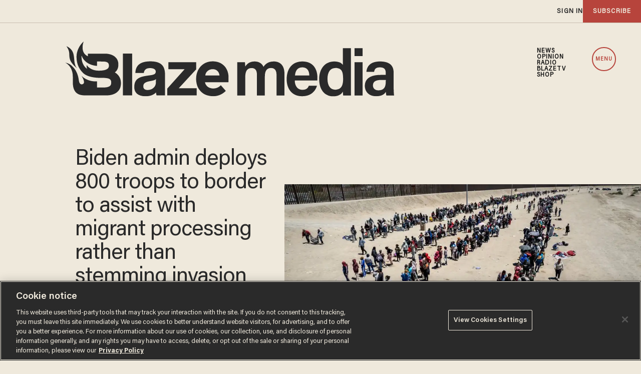

--- FILE ---
content_type: text/html; charset=utf-8
request_url: https://www.google.com/recaptcha/api2/anchor?ar=1&k=6Lf8zqgoAAAAAFUUkcOQ6F63JUDRJdiz_4BCIDPj&co=aHR0cHM6Ly9saW5rLnRoZWJsYXplLmNvbTo0NDM.&hl=en&v=PoyoqOPhxBO7pBk68S4YbpHZ&size=invisible&anchor-ms=20000&execute-ms=30000&cb=iqqprxnugmm
body_size: 48878
content:
<!DOCTYPE HTML><html dir="ltr" lang="en"><head><meta http-equiv="Content-Type" content="text/html; charset=UTF-8">
<meta http-equiv="X-UA-Compatible" content="IE=edge">
<title>reCAPTCHA</title>
<style type="text/css">
/* cyrillic-ext */
@font-face {
  font-family: 'Roboto';
  font-style: normal;
  font-weight: 400;
  font-stretch: 100%;
  src: url(//fonts.gstatic.com/s/roboto/v48/KFO7CnqEu92Fr1ME7kSn66aGLdTylUAMa3GUBHMdazTgWw.woff2) format('woff2');
  unicode-range: U+0460-052F, U+1C80-1C8A, U+20B4, U+2DE0-2DFF, U+A640-A69F, U+FE2E-FE2F;
}
/* cyrillic */
@font-face {
  font-family: 'Roboto';
  font-style: normal;
  font-weight: 400;
  font-stretch: 100%;
  src: url(//fonts.gstatic.com/s/roboto/v48/KFO7CnqEu92Fr1ME7kSn66aGLdTylUAMa3iUBHMdazTgWw.woff2) format('woff2');
  unicode-range: U+0301, U+0400-045F, U+0490-0491, U+04B0-04B1, U+2116;
}
/* greek-ext */
@font-face {
  font-family: 'Roboto';
  font-style: normal;
  font-weight: 400;
  font-stretch: 100%;
  src: url(//fonts.gstatic.com/s/roboto/v48/KFO7CnqEu92Fr1ME7kSn66aGLdTylUAMa3CUBHMdazTgWw.woff2) format('woff2');
  unicode-range: U+1F00-1FFF;
}
/* greek */
@font-face {
  font-family: 'Roboto';
  font-style: normal;
  font-weight: 400;
  font-stretch: 100%;
  src: url(//fonts.gstatic.com/s/roboto/v48/KFO7CnqEu92Fr1ME7kSn66aGLdTylUAMa3-UBHMdazTgWw.woff2) format('woff2');
  unicode-range: U+0370-0377, U+037A-037F, U+0384-038A, U+038C, U+038E-03A1, U+03A3-03FF;
}
/* math */
@font-face {
  font-family: 'Roboto';
  font-style: normal;
  font-weight: 400;
  font-stretch: 100%;
  src: url(//fonts.gstatic.com/s/roboto/v48/KFO7CnqEu92Fr1ME7kSn66aGLdTylUAMawCUBHMdazTgWw.woff2) format('woff2');
  unicode-range: U+0302-0303, U+0305, U+0307-0308, U+0310, U+0312, U+0315, U+031A, U+0326-0327, U+032C, U+032F-0330, U+0332-0333, U+0338, U+033A, U+0346, U+034D, U+0391-03A1, U+03A3-03A9, U+03B1-03C9, U+03D1, U+03D5-03D6, U+03F0-03F1, U+03F4-03F5, U+2016-2017, U+2034-2038, U+203C, U+2040, U+2043, U+2047, U+2050, U+2057, U+205F, U+2070-2071, U+2074-208E, U+2090-209C, U+20D0-20DC, U+20E1, U+20E5-20EF, U+2100-2112, U+2114-2115, U+2117-2121, U+2123-214F, U+2190, U+2192, U+2194-21AE, U+21B0-21E5, U+21F1-21F2, U+21F4-2211, U+2213-2214, U+2216-22FF, U+2308-230B, U+2310, U+2319, U+231C-2321, U+2336-237A, U+237C, U+2395, U+239B-23B7, U+23D0, U+23DC-23E1, U+2474-2475, U+25AF, U+25B3, U+25B7, U+25BD, U+25C1, U+25CA, U+25CC, U+25FB, U+266D-266F, U+27C0-27FF, U+2900-2AFF, U+2B0E-2B11, U+2B30-2B4C, U+2BFE, U+3030, U+FF5B, U+FF5D, U+1D400-1D7FF, U+1EE00-1EEFF;
}
/* symbols */
@font-face {
  font-family: 'Roboto';
  font-style: normal;
  font-weight: 400;
  font-stretch: 100%;
  src: url(//fonts.gstatic.com/s/roboto/v48/KFO7CnqEu92Fr1ME7kSn66aGLdTylUAMaxKUBHMdazTgWw.woff2) format('woff2');
  unicode-range: U+0001-000C, U+000E-001F, U+007F-009F, U+20DD-20E0, U+20E2-20E4, U+2150-218F, U+2190, U+2192, U+2194-2199, U+21AF, U+21E6-21F0, U+21F3, U+2218-2219, U+2299, U+22C4-22C6, U+2300-243F, U+2440-244A, U+2460-24FF, U+25A0-27BF, U+2800-28FF, U+2921-2922, U+2981, U+29BF, U+29EB, U+2B00-2BFF, U+4DC0-4DFF, U+FFF9-FFFB, U+10140-1018E, U+10190-1019C, U+101A0, U+101D0-101FD, U+102E0-102FB, U+10E60-10E7E, U+1D2C0-1D2D3, U+1D2E0-1D37F, U+1F000-1F0FF, U+1F100-1F1AD, U+1F1E6-1F1FF, U+1F30D-1F30F, U+1F315, U+1F31C, U+1F31E, U+1F320-1F32C, U+1F336, U+1F378, U+1F37D, U+1F382, U+1F393-1F39F, U+1F3A7-1F3A8, U+1F3AC-1F3AF, U+1F3C2, U+1F3C4-1F3C6, U+1F3CA-1F3CE, U+1F3D4-1F3E0, U+1F3ED, U+1F3F1-1F3F3, U+1F3F5-1F3F7, U+1F408, U+1F415, U+1F41F, U+1F426, U+1F43F, U+1F441-1F442, U+1F444, U+1F446-1F449, U+1F44C-1F44E, U+1F453, U+1F46A, U+1F47D, U+1F4A3, U+1F4B0, U+1F4B3, U+1F4B9, U+1F4BB, U+1F4BF, U+1F4C8-1F4CB, U+1F4D6, U+1F4DA, U+1F4DF, U+1F4E3-1F4E6, U+1F4EA-1F4ED, U+1F4F7, U+1F4F9-1F4FB, U+1F4FD-1F4FE, U+1F503, U+1F507-1F50B, U+1F50D, U+1F512-1F513, U+1F53E-1F54A, U+1F54F-1F5FA, U+1F610, U+1F650-1F67F, U+1F687, U+1F68D, U+1F691, U+1F694, U+1F698, U+1F6AD, U+1F6B2, U+1F6B9-1F6BA, U+1F6BC, U+1F6C6-1F6CF, U+1F6D3-1F6D7, U+1F6E0-1F6EA, U+1F6F0-1F6F3, U+1F6F7-1F6FC, U+1F700-1F7FF, U+1F800-1F80B, U+1F810-1F847, U+1F850-1F859, U+1F860-1F887, U+1F890-1F8AD, U+1F8B0-1F8BB, U+1F8C0-1F8C1, U+1F900-1F90B, U+1F93B, U+1F946, U+1F984, U+1F996, U+1F9E9, U+1FA00-1FA6F, U+1FA70-1FA7C, U+1FA80-1FA89, U+1FA8F-1FAC6, U+1FACE-1FADC, U+1FADF-1FAE9, U+1FAF0-1FAF8, U+1FB00-1FBFF;
}
/* vietnamese */
@font-face {
  font-family: 'Roboto';
  font-style: normal;
  font-weight: 400;
  font-stretch: 100%;
  src: url(//fonts.gstatic.com/s/roboto/v48/KFO7CnqEu92Fr1ME7kSn66aGLdTylUAMa3OUBHMdazTgWw.woff2) format('woff2');
  unicode-range: U+0102-0103, U+0110-0111, U+0128-0129, U+0168-0169, U+01A0-01A1, U+01AF-01B0, U+0300-0301, U+0303-0304, U+0308-0309, U+0323, U+0329, U+1EA0-1EF9, U+20AB;
}
/* latin-ext */
@font-face {
  font-family: 'Roboto';
  font-style: normal;
  font-weight: 400;
  font-stretch: 100%;
  src: url(//fonts.gstatic.com/s/roboto/v48/KFO7CnqEu92Fr1ME7kSn66aGLdTylUAMa3KUBHMdazTgWw.woff2) format('woff2');
  unicode-range: U+0100-02BA, U+02BD-02C5, U+02C7-02CC, U+02CE-02D7, U+02DD-02FF, U+0304, U+0308, U+0329, U+1D00-1DBF, U+1E00-1E9F, U+1EF2-1EFF, U+2020, U+20A0-20AB, U+20AD-20C0, U+2113, U+2C60-2C7F, U+A720-A7FF;
}
/* latin */
@font-face {
  font-family: 'Roboto';
  font-style: normal;
  font-weight: 400;
  font-stretch: 100%;
  src: url(//fonts.gstatic.com/s/roboto/v48/KFO7CnqEu92Fr1ME7kSn66aGLdTylUAMa3yUBHMdazQ.woff2) format('woff2');
  unicode-range: U+0000-00FF, U+0131, U+0152-0153, U+02BB-02BC, U+02C6, U+02DA, U+02DC, U+0304, U+0308, U+0329, U+2000-206F, U+20AC, U+2122, U+2191, U+2193, U+2212, U+2215, U+FEFF, U+FFFD;
}
/* cyrillic-ext */
@font-face {
  font-family: 'Roboto';
  font-style: normal;
  font-weight: 500;
  font-stretch: 100%;
  src: url(//fonts.gstatic.com/s/roboto/v48/KFO7CnqEu92Fr1ME7kSn66aGLdTylUAMa3GUBHMdazTgWw.woff2) format('woff2');
  unicode-range: U+0460-052F, U+1C80-1C8A, U+20B4, U+2DE0-2DFF, U+A640-A69F, U+FE2E-FE2F;
}
/* cyrillic */
@font-face {
  font-family: 'Roboto';
  font-style: normal;
  font-weight: 500;
  font-stretch: 100%;
  src: url(//fonts.gstatic.com/s/roboto/v48/KFO7CnqEu92Fr1ME7kSn66aGLdTylUAMa3iUBHMdazTgWw.woff2) format('woff2');
  unicode-range: U+0301, U+0400-045F, U+0490-0491, U+04B0-04B1, U+2116;
}
/* greek-ext */
@font-face {
  font-family: 'Roboto';
  font-style: normal;
  font-weight: 500;
  font-stretch: 100%;
  src: url(//fonts.gstatic.com/s/roboto/v48/KFO7CnqEu92Fr1ME7kSn66aGLdTylUAMa3CUBHMdazTgWw.woff2) format('woff2');
  unicode-range: U+1F00-1FFF;
}
/* greek */
@font-face {
  font-family: 'Roboto';
  font-style: normal;
  font-weight: 500;
  font-stretch: 100%;
  src: url(//fonts.gstatic.com/s/roboto/v48/KFO7CnqEu92Fr1ME7kSn66aGLdTylUAMa3-UBHMdazTgWw.woff2) format('woff2');
  unicode-range: U+0370-0377, U+037A-037F, U+0384-038A, U+038C, U+038E-03A1, U+03A3-03FF;
}
/* math */
@font-face {
  font-family: 'Roboto';
  font-style: normal;
  font-weight: 500;
  font-stretch: 100%;
  src: url(//fonts.gstatic.com/s/roboto/v48/KFO7CnqEu92Fr1ME7kSn66aGLdTylUAMawCUBHMdazTgWw.woff2) format('woff2');
  unicode-range: U+0302-0303, U+0305, U+0307-0308, U+0310, U+0312, U+0315, U+031A, U+0326-0327, U+032C, U+032F-0330, U+0332-0333, U+0338, U+033A, U+0346, U+034D, U+0391-03A1, U+03A3-03A9, U+03B1-03C9, U+03D1, U+03D5-03D6, U+03F0-03F1, U+03F4-03F5, U+2016-2017, U+2034-2038, U+203C, U+2040, U+2043, U+2047, U+2050, U+2057, U+205F, U+2070-2071, U+2074-208E, U+2090-209C, U+20D0-20DC, U+20E1, U+20E5-20EF, U+2100-2112, U+2114-2115, U+2117-2121, U+2123-214F, U+2190, U+2192, U+2194-21AE, U+21B0-21E5, U+21F1-21F2, U+21F4-2211, U+2213-2214, U+2216-22FF, U+2308-230B, U+2310, U+2319, U+231C-2321, U+2336-237A, U+237C, U+2395, U+239B-23B7, U+23D0, U+23DC-23E1, U+2474-2475, U+25AF, U+25B3, U+25B7, U+25BD, U+25C1, U+25CA, U+25CC, U+25FB, U+266D-266F, U+27C0-27FF, U+2900-2AFF, U+2B0E-2B11, U+2B30-2B4C, U+2BFE, U+3030, U+FF5B, U+FF5D, U+1D400-1D7FF, U+1EE00-1EEFF;
}
/* symbols */
@font-face {
  font-family: 'Roboto';
  font-style: normal;
  font-weight: 500;
  font-stretch: 100%;
  src: url(//fonts.gstatic.com/s/roboto/v48/KFO7CnqEu92Fr1ME7kSn66aGLdTylUAMaxKUBHMdazTgWw.woff2) format('woff2');
  unicode-range: U+0001-000C, U+000E-001F, U+007F-009F, U+20DD-20E0, U+20E2-20E4, U+2150-218F, U+2190, U+2192, U+2194-2199, U+21AF, U+21E6-21F0, U+21F3, U+2218-2219, U+2299, U+22C4-22C6, U+2300-243F, U+2440-244A, U+2460-24FF, U+25A0-27BF, U+2800-28FF, U+2921-2922, U+2981, U+29BF, U+29EB, U+2B00-2BFF, U+4DC0-4DFF, U+FFF9-FFFB, U+10140-1018E, U+10190-1019C, U+101A0, U+101D0-101FD, U+102E0-102FB, U+10E60-10E7E, U+1D2C0-1D2D3, U+1D2E0-1D37F, U+1F000-1F0FF, U+1F100-1F1AD, U+1F1E6-1F1FF, U+1F30D-1F30F, U+1F315, U+1F31C, U+1F31E, U+1F320-1F32C, U+1F336, U+1F378, U+1F37D, U+1F382, U+1F393-1F39F, U+1F3A7-1F3A8, U+1F3AC-1F3AF, U+1F3C2, U+1F3C4-1F3C6, U+1F3CA-1F3CE, U+1F3D4-1F3E0, U+1F3ED, U+1F3F1-1F3F3, U+1F3F5-1F3F7, U+1F408, U+1F415, U+1F41F, U+1F426, U+1F43F, U+1F441-1F442, U+1F444, U+1F446-1F449, U+1F44C-1F44E, U+1F453, U+1F46A, U+1F47D, U+1F4A3, U+1F4B0, U+1F4B3, U+1F4B9, U+1F4BB, U+1F4BF, U+1F4C8-1F4CB, U+1F4D6, U+1F4DA, U+1F4DF, U+1F4E3-1F4E6, U+1F4EA-1F4ED, U+1F4F7, U+1F4F9-1F4FB, U+1F4FD-1F4FE, U+1F503, U+1F507-1F50B, U+1F50D, U+1F512-1F513, U+1F53E-1F54A, U+1F54F-1F5FA, U+1F610, U+1F650-1F67F, U+1F687, U+1F68D, U+1F691, U+1F694, U+1F698, U+1F6AD, U+1F6B2, U+1F6B9-1F6BA, U+1F6BC, U+1F6C6-1F6CF, U+1F6D3-1F6D7, U+1F6E0-1F6EA, U+1F6F0-1F6F3, U+1F6F7-1F6FC, U+1F700-1F7FF, U+1F800-1F80B, U+1F810-1F847, U+1F850-1F859, U+1F860-1F887, U+1F890-1F8AD, U+1F8B0-1F8BB, U+1F8C0-1F8C1, U+1F900-1F90B, U+1F93B, U+1F946, U+1F984, U+1F996, U+1F9E9, U+1FA00-1FA6F, U+1FA70-1FA7C, U+1FA80-1FA89, U+1FA8F-1FAC6, U+1FACE-1FADC, U+1FADF-1FAE9, U+1FAF0-1FAF8, U+1FB00-1FBFF;
}
/* vietnamese */
@font-face {
  font-family: 'Roboto';
  font-style: normal;
  font-weight: 500;
  font-stretch: 100%;
  src: url(//fonts.gstatic.com/s/roboto/v48/KFO7CnqEu92Fr1ME7kSn66aGLdTylUAMa3OUBHMdazTgWw.woff2) format('woff2');
  unicode-range: U+0102-0103, U+0110-0111, U+0128-0129, U+0168-0169, U+01A0-01A1, U+01AF-01B0, U+0300-0301, U+0303-0304, U+0308-0309, U+0323, U+0329, U+1EA0-1EF9, U+20AB;
}
/* latin-ext */
@font-face {
  font-family: 'Roboto';
  font-style: normal;
  font-weight: 500;
  font-stretch: 100%;
  src: url(//fonts.gstatic.com/s/roboto/v48/KFO7CnqEu92Fr1ME7kSn66aGLdTylUAMa3KUBHMdazTgWw.woff2) format('woff2');
  unicode-range: U+0100-02BA, U+02BD-02C5, U+02C7-02CC, U+02CE-02D7, U+02DD-02FF, U+0304, U+0308, U+0329, U+1D00-1DBF, U+1E00-1E9F, U+1EF2-1EFF, U+2020, U+20A0-20AB, U+20AD-20C0, U+2113, U+2C60-2C7F, U+A720-A7FF;
}
/* latin */
@font-face {
  font-family: 'Roboto';
  font-style: normal;
  font-weight: 500;
  font-stretch: 100%;
  src: url(//fonts.gstatic.com/s/roboto/v48/KFO7CnqEu92Fr1ME7kSn66aGLdTylUAMa3yUBHMdazQ.woff2) format('woff2');
  unicode-range: U+0000-00FF, U+0131, U+0152-0153, U+02BB-02BC, U+02C6, U+02DA, U+02DC, U+0304, U+0308, U+0329, U+2000-206F, U+20AC, U+2122, U+2191, U+2193, U+2212, U+2215, U+FEFF, U+FFFD;
}
/* cyrillic-ext */
@font-face {
  font-family: 'Roboto';
  font-style: normal;
  font-weight: 900;
  font-stretch: 100%;
  src: url(//fonts.gstatic.com/s/roboto/v48/KFO7CnqEu92Fr1ME7kSn66aGLdTylUAMa3GUBHMdazTgWw.woff2) format('woff2');
  unicode-range: U+0460-052F, U+1C80-1C8A, U+20B4, U+2DE0-2DFF, U+A640-A69F, U+FE2E-FE2F;
}
/* cyrillic */
@font-face {
  font-family: 'Roboto';
  font-style: normal;
  font-weight: 900;
  font-stretch: 100%;
  src: url(//fonts.gstatic.com/s/roboto/v48/KFO7CnqEu92Fr1ME7kSn66aGLdTylUAMa3iUBHMdazTgWw.woff2) format('woff2');
  unicode-range: U+0301, U+0400-045F, U+0490-0491, U+04B0-04B1, U+2116;
}
/* greek-ext */
@font-face {
  font-family: 'Roboto';
  font-style: normal;
  font-weight: 900;
  font-stretch: 100%;
  src: url(//fonts.gstatic.com/s/roboto/v48/KFO7CnqEu92Fr1ME7kSn66aGLdTylUAMa3CUBHMdazTgWw.woff2) format('woff2');
  unicode-range: U+1F00-1FFF;
}
/* greek */
@font-face {
  font-family: 'Roboto';
  font-style: normal;
  font-weight: 900;
  font-stretch: 100%;
  src: url(//fonts.gstatic.com/s/roboto/v48/KFO7CnqEu92Fr1ME7kSn66aGLdTylUAMa3-UBHMdazTgWw.woff2) format('woff2');
  unicode-range: U+0370-0377, U+037A-037F, U+0384-038A, U+038C, U+038E-03A1, U+03A3-03FF;
}
/* math */
@font-face {
  font-family: 'Roboto';
  font-style: normal;
  font-weight: 900;
  font-stretch: 100%;
  src: url(//fonts.gstatic.com/s/roboto/v48/KFO7CnqEu92Fr1ME7kSn66aGLdTylUAMawCUBHMdazTgWw.woff2) format('woff2');
  unicode-range: U+0302-0303, U+0305, U+0307-0308, U+0310, U+0312, U+0315, U+031A, U+0326-0327, U+032C, U+032F-0330, U+0332-0333, U+0338, U+033A, U+0346, U+034D, U+0391-03A1, U+03A3-03A9, U+03B1-03C9, U+03D1, U+03D5-03D6, U+03F0-03F1, U+03F4-03F5, U+2016-2017, U+2034-2038, U+203C, U+2040, U+2043, U+2047, U+2050, U+2057, U+205F, U+2070-2071, U+2074-208E, U+2090-209C, U+20D0-20DC, U+20E1, U+20E5-20EF, U+2100-2112, U+2114-2115, U+2117-2121, U+2123-214F, U+2190, U+2192, U+2194-21AE, U+21B0-21E5, U+21F1-21F2, U+21F4-2211, U+2213-2214, U+2216-22FF, U+2308-230B, U+2310, U+2319, U+231C-2321, U+2336-237A, U+237C, U+2395, U+239B-23B7, U+23D0, U+23DC-23E1, U+2474-2475, U+25AF, U+25B3, U+25B7, U+25BD, U+25C1, U+25CA, U+25CC, U+25FB, U+266D-266F, U+27C0-27FF, U+2900-2AFF, U+2B0E-2B11, U+2B30-2B4C, U+2BFE, U+3030, U+FF5B, U+FF5D, U+1D400-1D7FF, U+1EE00-1EEFF;
}
/* symbols */
@font-face {
  font-family: 'Roboto';
  font-style: normal;
  font-weight: 900;
  font-stretch: 100%;
  src: url(//fonts.gstatic.com/s/roboto/v48/KFO7CnqEu92Fr1ME7kSn66aGLdTylUAMaxKUBHMdazTgWw.woff2) format('woff2');
  unicode-range: U+0001-000C, U+000E-001F, U+007F-009F, U+20DD-20E0, U+20E2-20E4, U+2150-218F, U+2190, U+2192, U+2194-2199, U+21AF, U+21E6-21F0, U+21F3, U+2218-2219, U+2299, U+22C4-22C6, U+2300-243F, U+2440-244A, U+2460-24FF, U+25A0-27BF, U+2800-28FF, U+2921-2922, U+2981, U+29BF, U+29EB, U+2B00-2BFF, U+4DC0-4DFF, U+FFF9-FFFB, U+10140-1018E, U+10190-1019C, U+101A0, U+101D0-101FD, U+102E0-102FB, U+10E60-10E7E, U+1D2C0-1D2D3, U+1D2E0-1D37F, U+1F000-1F0FF, U+1F100-1F1AD, U+1F1E6-1F1FF, U+1F30D-1F30F, U+1F315, U+1F31C, U+1F31E, U+1F320-1F32C, U+1F336, U+1F378, U+1F37D, U+1F382, U+1F393-1F39F, U+1F3A7-1F3A8, U+1F3AC-1F3AF, U+1F3C2, U+1F3C4-1F3C6, U+1F3CA-1F3CE, U+1F3D4-1F3E0, U+1F3ED, U+1F3F1-1F3F3, U+1F3F5-1F3F7, U+1F408, U+1F415, U+1F41F, U+1F426, U+1F43F, U+1F441-1F442, U+1F444, U+1F446-1F449, U+1F44C-1F44E, U+1F453, U+1F46A, U+1F47D, U+1F4A3, U+1F4B0, U+1F4B3, U+1F4B9, U+1F4BB, U+1F4BF, U+1F4C8-1F4CB, U+1F4D6, U+1F4DA, U+1F4DF, U+1F4E3-1F4E6, U+1F4EA-1F4ED, U+1F4F7, U+1F4F9-1F4FB, U+1F4FD-1F4FE, U+1F503, U+1F507-1F50B, U+1F50D, U+1F512-1F513, U+1F53E-1F54A, U+1F54F-1F5FA, U+1F610, U+1F650-1F67F, U+1F687, U+1F68D, U+1F691, U+1F694, U+1F698, U+1F6AD, U+1F6B2, U+1F6B9-1F6BA, U+1F6BC, U+1F6C6-1F6CF, U+1F6D3-1F6D7, U+1F6E0-1F6EA, U+1F6F0-1F6F3, U+1F6F7-1F6FC, U+1F700-1F7FF, U+1F800-1F80B, U+1F810-1F847, U+1F850-1F859, U+1F860-1F887, U+1F890-1F8AD, U+1F8B0-1F8BB, U+1F8C0-1F8C1, U+1F900-1F90B, U+1F93B, U+1F946, U+1F984, U+1F996, U+1F9E9, U+1FA00-1FA6F, U+1FA70-1FA7C, U+1FA80-1FA89, U+1FA8F-1FAC6, U+1FACE-1FADC, U+1FADF-1FAE9, U+1FAF0-1FAF8, U+1FB00-1FBFF;
}
/* vietnamese */
@font-face {
  font-family: 'Roboto';
  font-style: normal;
  font-weight: 900;
  font-stretch: 100%;
  src: url(//fonts.gstatic.com/s/roboto/v48/KFO7CnqEu92Fr1ME7kSn66aGLdTylUAMa3OUBHMdazTgWw.woff2) format('woff2');
  unicode-range: U+0102-0103, U+0110-0111, U+0128-0129, U+0168-0169, U+01A0-01A1, U+01AF-01B0, U+0300-0301, U+0303-0304, U+0308-0309, U+0323, U+0329, U+1EA0-1EF9, U+20AB;
}
/* latin-ext */
@font-face {
  font-family: 'Roboto';
  font-style: normal;
  font-weight: 900;
  font-stretch: 100%;
  src: url(//fonts.gstatic.com/s/roboto/v48/KFO7CnqEu92Fr1ME7kSn66aGLdTylUAMa3KUBHMdazTgWw.woff2) format('woff2');
  unicode-range: U+0100-02BA, U+02BD-02C5, U+02C7-02CC, U+02CE-02D7, U+02DD-02FF, U+0304, U+0308, U+0329, U+1D00-1DBF, U+1E00-1E9F, U+1EF2-1EFF, U+2020, U+20A0-20AB, U+20AD-20C0, U+2113, U+2C60-2C7F, U+A720-A7FF;
}
/* latin */
@font-face {
  font-family: 'Roboto';
  font-style: normal;
  font-weight: 900;
  font-stretch: 100%;
  src: url(//fonts.gstatic.com/s/roboto/v48/KFO7CnqEu92Fr1ME7kSn66aGLdTylUAMa3yUBHMdazQ.woff2) format('woff2');
  unicode-range: U+0000-00FF, U+0131, U+0152-0153, U+02BB-02BC, U+02C6, U+02DA, U+02DC, U+0304, U+0308, U+0329, U+2000-206F, U+20AC, U+2122, U+2191, U+2193, U+2212, U+2215, U+FEFF, U+FFFD;
}

</style>
<link rel="stylesheet" type="text/css" href="https://www.gstatic.com/recaptcha/releases/PoyoqOPhxBO7pBk68S4YbpHZ/styles__ltr.css">
<script nonce="_SgbmTl13bjA3XNRdfmGTA" type="text/javascript">window['__recaptcha_api'] = 'https://www.google.com/recaptcha/api2/';</script>
<script type="text/javascript" src="https://www.gstatic.com/recaptcha/releases/PoyoqOPhxBO7pBk68S4YbpHZ/recaptcha__en.js" nonce="_SgbmTl13bjA3XNRdfmGTA">
      
    </script></head>
<body><div id="rc-anchor-alert" class="rc-anchor-alert"></div>
<input type="hidden" id="recaptcha-token" value="[base64]">
<script type="text/javascript" nonce="_SgbmTl13bjA3XNRdfmGTA">
      recaptcha.anchor.Main.init("[\x22ainput\x22,[\x22bgdata\x22,\x22\x22,\[base64]/[base64]/MjU1Ong/[base64]/[base64]/[base64]/[base64]/[base64]/[base64]/[base64]/[base64]/[base64]/[base64]/[base64]/[base64]/[base64]/[base64]/[base64]\\u003d\x22,\[base64]\\u003d\\u003d\x22,\x22XsKew4oaw6fChcO0S8O8wrF+OsKuDsK1eVVKw7HDrzXDjsK/wpbCuWfDvl/DmiALaAw9ewA5fcKuwrZTwoFGIx8fw6TCrQF7w63CiV55wpAPBmLClUYyw5fCl8Kqw4tSD3fCsU/Ds8KNJMKTwrDDjEQvIMK2wobDhsK1I1Qfwo3CoMOjXcOVwo7DnA7DkF0HbMK4wrXDtMOVYMKWwpdVw4UcMF/CtsKkDDZ8KiPCp0TDnsK4w67CmcOtw4HCicOwZMKWwrvDphTDuR7Dm2I7wrrDscKtT8KREcKeIkMdwrMPwqo6eB3Dkgl4w4rCijfCl2dmwobDjRHDjUZUw4fDmGUOw487w67DrC/CoiQ/w7jCmHpjM1ptcVTDoiErMsOeTFXChMOaW8OcwqV+DcK9wrbCpMOAw6TCpgXCnngbBiIaFF0/w6jDmwFbWC/Cq2hUwqTCksOiw6ZVE8O/wpnDkWwxDsKKHi3CnHbCi149wpLCoMK+PS1Hw5nDhwvClMONM8Kew5oJwrUgw6wdX8OMDcK8w5rDlMK4CiBIw6zDnMKHw5woa8Oqw57Cqx3CiMO/w44Mw4LDmcK6wrPCtcKBw53DgMK7w7Ftw4zDv8OqbngyfMK4wqfDhMOTw5cVNggZwrt2SUPCoSDDncOsw4jCo8KmVcK7QgHDsGsjwrEPw7RQwqDCnSTDpsOGYS7DqWXDoMKgwr/DnjLDkkvCosOcwr9KEA7CqmMUwrZaw79dw6FcJMOYHx1aw4DCksKQw63CkSLCkgjCgF3ClW7ChgphV8OHKUdCBMKowr7DgRURw7PCqgfDq8KXJsK3BUXDmcK+w6LCpyvDhCI+w5zCpjkRQ3Jdwr9YMsOJBsK3w5nCjH7CjVTCtcKNWMKNPxpeQxwWw6/[base64]/w6YOwpx4wr9aQQLDoMKKPjcoLTHCqMKXKMOcwrDDgMOXYMKmw4IaOMK+wqwYwq3CscK4XVlfwq0Ww59mwrElw7XDpsKQa8KCwpByWQ7CpGMhw44LfSQ+wq0jw7bDgMO5wrbDsMKOw7wHwq5dDFHDmMKcwpfDuGnCisOjYsK/w6XChcKndcK9CsOkcDrDocK/aGTDh8KhKsOhdmvCicOAd8OMw6p/QcKNw5vCg217wowQfjsUwp7DsG3DtcOHwq3DiMK3Ox9/w5/[base64]/[base64]/[base64]/wr3Crg4bWkDCv1gga8KIQ8KdwrHDhyXDg2nCgBoOC8KKwrx2EA3Ci8Oawp/CpDfCl8OQwpbCjUZxXQvDmATDvsKUwrxuw4nDtXBtw6zDr0U7wprDuEotKMOERcK8K8KbwpNKwqjDk8OfLljCkznDl2HCiU/[base64]/TsKPZMKkFGnDnsKyFDUlw4o+w5PClcKwVgDCgsOhe8OHXsK2S8O5XMKXJsOhwrjCszN1wr5QW8OKGsKRw697w5N6QcORb8KIQMOcKsKrw4ohDkvCuHfDoMOLwp/DhsOTQcKcw73DhsKtw7BVOMKTFMONw5UwwrQgw4RwwrhewqbDiMOPw7PDuGlcXcKfC8Kvw6dMwqTCm8KSw7kzYQtEw4zDqGJzKznCrk4sK8Ksw5gUwqrCgTlVwq/DjjrDv8OqwrjDmcKRw43CgsK9wqJaYsKOBRnChMOnN8KOYcKjwpIJw6rDnlgdwoTDpF1Lw6vDhll9eCPDtkfCgcKeworDk8OZw6NfDCVYw4fCssKdT8Kxw6BowpLCnMOUwqjDncKDOMOcw6DCvHoPw7wuZScUw48HXcOZfzlMw70ow7/Cq2Uxw7zClMKEBjYRWRzDkA7ClsOTwonCoMKjwqdrNUlJw5HDsSbCgsKtaGZ8wovDg8Kew5UkG3U9w4nDgV3Co8KQwqovWcKuRcKzwrvCq1LDg8OBwpt8w4c/RcOWw7gWUcK5woLCv8O/wq/Ckl3DvcK+wqdTwotgwrdodsOpw4hywq/Cth5nDm7DhsOYw5YOSBc/woLDjDzClMKdw5kCwrrDiTLDhTlOYGfDuQrDmkwpEkDDsgrCssKRwp/[base64]/[base64]/CtkFZCsKFYmnCqlXDnX/CocKuVcO+w5/Dk8OJecK8KWbCpcKVwrx7w7NLf8OZwpjCuzDCu8KKM1N1wr1CwoDCuwLCrXrCh3Vcwo5oNEzDvsOzwpXCssKySMOywrzCswXDliF1XgXCvw4Ta0JNwrLCnMOYd8Klw5AFwrPCoCPCqsOTPmDCscOuwqzCml9tw7QZwqrCsE/DlsOWwqIrwokAK1HDogfClsOIw6sHw5bCs8OXwr3Cl8KnOB18wr7DiQArBk3CusKVPcOZJcKjwpd9Q8KmCsK5wqQsGW1xOCNdwoPCqF3CgWAOI8OTbSvDocKLIQrCjMKpKMOyw6ckGGfCpi92XBnDg2xywoRzwpvDuGsCw5JEGcK/VkgxH8OHw6gzwpl6bztOLcOaw5c/ZsKyZ8KMe8OwVyDCuMODw5Z6w6rCjsOYw47DtMO4aDvDnsK7CsOCKsKNIVDDmj/[base64]/[base64]/DmRwiTcOrwpXDvcOww6HDlMOxdMOkwovDj8Otw4XDuBNGVcOoaxrDpcOcw4wCw4DDvsO0GMKsNgLCmSnCpGRLw4HCosKBw5hhbGEoHsOzLUzCm8OXworDnXBFV8OJRCLDs39jw5LCm8KGTSfDvlZ5w5PClgnCtHFVZ23DmRQxM18XFcKsw6PDmB/DucK7dkkEwqxIworCmXRdB8KtCF/[base64]/Do8KLZUbDhMOYZVzDmToPwqNUGcKdZxkfw508wo1ZwpXDnTTDmFYrw7zDicKKw7xwS8O+wo3DkMKywqjDmXrDsDxpYkjClcK9Z1ovwrd+wrlkw5/DnzRcPsKsaHQpZlzClsK2wrHDqFt4wpIiHhgiGzxMw5tIEw4Tw55tw5syUjdawrvDtMKYw5HCi8KxwodBEsOywoPCuMOCNzvDlnjCmcOsNcOUfcOtw4bCmsKmVC8NdXfCt3c/VsOCScKZT0I+UGcywrRxwqnCr8KEeSQfVcKcwrbDqMO/NMK+wr/DpcKXPRvDrxpiw6IsEls2w6x0w6DDj8KrE8KkdAAnOsK7w4lHVXtEBlLDg8OVwpIYw4LDsVvDmA8WLnJuwp4bwqjDsMKgw5o7wrXCiU7Ds8OEDcOrwrDDtMKqUEXCpirCv8Oswq5xNVAKw4I8w78rw57CikvDjCwrPsOddzhIwrDCgCjChsOQK8K/U8OWG8K5w57Dl8KQw6F/MDdow5bDn8Ouw63Dl8Kiw6kpPcKbV8Ocw7dzwq7DgFnCncKxw5zCjHzCsU5lHS/[base64]/IMO1wrZiwqhhcsOTw6jDqsOoe8KrHTbCvkTCtsOywr4TwqBdwpNXw4zCrHnDi2DDnhvCtDPCn8OjXcOfw7rCiMOkwrjCh8OGw5rDrREvO8OiZ3fDsw4tw4DCqWJLw4hfPFPDpzDCkmzDuMO6XMOBB8OmccOmdzxxDn8bwqR+HMK/wrTCqloEw4Uaw5DDuMOMYcKXw7Zxw7/CmTnCiTg7JwzDlw/ChT84w7tGw5ZOcknCq8OQw7HCiMKww6cOw5LDu8O8w6hswrMBUcOcJcO8McKNVMOpw77ChMOqwojDkcK1IR0lLixWwoTDgMKSOm/CjXFFCMODOsO+w5/CjMKPG8Owd8K7wpfDtcOQwqHCjMOTenQMw5ViwrZAPsO0I8OKWsOkw752NcK1WWnCoWrDncKiwrkzb1vCghjDg8KCfcOAcsKnTcO6w40AXcKTaG0yazPCt2/DusKSwrQjAHvCnR1LcHl9bSlCZ8OkwqHDrMOuXMOqFnoVIhrCmMOhbMKsCsOdwp8UacKowqpkRcK6wrEeCCgNHF0Ce0I7EsO/[base64]/CtSgJwoXCiMOwwrUGBcOuwpxUfMKcCA/CjMOOGC/[base64]/Drl3DvcKvw4/[base64]/[base64]/DmMKmHMO6dH3ComYMBDFHMlLChWpKGivDt8OPLQ8aw7pnwqgSPFE8QcOwwrrCvH7Cs8OUSCXCisO3BnQMwpVmwrJMdMKtd8O3wrxCw5nCkcOGwoAiwptLwrVoBCPDtFfCu8KKJ1R4w7/CoDnCs8KcwpIJBsOkw6LCjFIdUcKxOF/[base64]/CjUjDkcKoHkvDvjU8WBfDnMKsaxENXwvDscOxXjVPacO5wqV5BMOCwqnCvRrDkhZ2w5l4YExkw7RAUnnDjSXCimjDo8KWw4jCnAxqFnLCtiM+w5jDhsOBek52QGzCsBQLVsKTwprCnk/[base64]/w59yw7JXwr/DrMO7w4wKFEnCt8KuUnPDjmQBwqB4wpbCrcKeeMKJw4R/wqvCv2cdXMKhw7jDqDzDrSDDmMOBw5MJwq0zIE18w77DosO+w6XDtSwww6jCuMKNwq0UAxtvwqPCvBPDpQ40w77Drl7Ckmllw6HCnjPDlmBQw57CvRfDjsOrGMOzXMKawp/DrBvCicOeJsOad29PwrTDqX3CjcKywr/[base64]/DgMOBccO7QEfCoTjCksKLVMK4woHDigMBajh2w4PDj8OKXzbDuMKlwqUVYsKbw6U3wrDChTDCj8OsSAhgNQgBHsKMSlxRw6DCszTCtUbDhk7Dt8KQw7/DsF5ufywbwr7DoEdfwoRfw7FTAMO0HlvDtsKbacKZw6gLXMKiw5TDm8KiBw/CssKnw4BJw7TDv8KlfTw6VsKNw5TDuMKVwowUEVBfOD9HwoPClsKBw7vDt8KVRMKhMMKbworDr8ODelFHwopJw7BAa3FkwqbCrWPCj0h/e8O4w5NOHVcowqHCscKeG0HDlmgOZxBGQMKQZcKPwqfClcOBw4E2MsOmwq/DocO/wrINCUUWR8KpwpVge8KwCTvDvVjDoH0sc8Oew6bDrFIFR30IwoDDoGwmwojDqE8rQCILdcOFeSoCw4PCjmDClMK4dsKlw5/[base64]/[base64]/IB/DuFrDrMOaWjA4w5lbT8KaKcKgwoYFM8K+wooLwoxZAVkhwrIVw7w2ZMO6dGLClR3DlTxYw6bDkMOCw4HChsK0wpLDiQfDrDnDgMKpXsOOw53CiMKgQMKmw7TCmlVewpUvbMK/w78tw6wwwrDCmcOgKMKMwpA3wowNGnbDjMKswr3CjT4cw4nChMOnMsOMw5UkwpfDkS/Cr8O1wozDv8OHDS3ClyDDnsOcwrlmwo7Dj8O8wqsKw6JrUDvCuB/[base64]/[base64]/w4LDhHzDgjZqRkzDhTpUVcKKEsOXwo/[base64]/[base64]/[base64]/[base64]/DsKMwrsGwok/[base64]/DtycBLANLwpwLwrPDu8KHw6/DtsKPw5zDqcKRXMOJwobDuA0kBsOPE8Kjwp0vw5DDvsKUIUDDkcOXawPCjsK4C8KzVBMCwr/CrjHCt2fDncOowqjDn8KFUFRHDMOUwr56a0RXwpXDiRwCXMKLw4DCpcKMLUrDqipeYxvCkCbDjcK8wpDCnSvCpsK4w4HCmUHCjz7DrG5pY8OlDDMEBh7CkX5pLHskwpTDpMOyCik3KD3CjMKbwokpWnEVVFfCnMOnwq/[base64]/DhsKDRMKdw6jDu2/Cvn/Dj8OLw7vDvWFMNcOiCH3CpD/DvMOXwofCtS4UKhfCjnLDmsOfJMKMw5TDhH3Cqk/CiCVEwo3ChsKucTHCnD0lPhXDuMO4C8KOEH/[base64]/XD92wpXCjMKlf8ONXsOUbsO4w6TCtH7CjmHCgcKPXlgOQnvDmklaGsKGKScfLMKpF8KIamsLMBEHFcKZw4shwoVUw5/Dg8KUHMObwoYSw6rDm01nw5lYSMKgwoI/Z0cRw6MVDcOAw4taIMKvwpPDssOtw5MrwqUswqlRc19LGcO5wqkQHcK5woLCvsKPw6cCI8KgBQ0EwoMmHsK2w7bDqXESwpHDoDwWwowfwr7DlMOLwqPCiMKKw5/Dn1pEwp/CrXgFMD/CvMKEw6EmHmluFGXCpQvCpWBdw5Z9w7zDt3UlwrzCjyzDpF3CqsKzYwvDgVrCniYFaEjCjsKQbRFow7vDu3zDvDnDg1JBw5/DnsO3wpXDvhcgw7M+Q8OQMcOIw57ChcOIXsKoVsOBwo/DgcKXEMOOD8OhBMOqwrrCpsKUw7oHwpXDnw8kw6dGwpwew6o5wrrCnRLDgj3DrsOIwrjCsD4RwqPCosKgE1ZNwrPDuGrCjyHDvHXDkmMTwq8mw7Zaw4ABSHluF3ElfMOwVcKAwrQQw67DsEspNGYDw7/Cv8KjPMKGQBIPwojDmcKDw5vDlsOYwq0Rw4jDs8OFJsK8w6zCiMOhcwE9w4/DkGLCnmPCjmLCoQ/CmnjCgzYnWmcWwqhowpLDs2Z/[base64]/w4E0wrHCoUnCh0Mlw7DDnX9lZ8K+w7XCimROwpciYMKtw59OeC1wSzFrTsKBSUYYR8Oxwq8qT0Riw5hxwpHDvsKmX8O3w43DrgLCgsKaE8KDwrQVbMK+w4NLwo0/IcOHZ8OqY0rCjlPDvmrCvsKUfsOLwo5IWMKww4FaZ8OjLcOPYTjDnsOkIxPChH7Dq8KCHnTChAU3wo4uwqPDmcOKMwDCoMKKw6dBwqXCl3PCpWDCmMKFLQ4hccKfc8O0woPCosKUGMOIWTZ1LAIUwqbCvz3DnsOuwq/CpMKmcsKYOQnDkTN6wqbCncOrwrnDnMKIOSXCnX8VwpzCtcOdw41wYSPCvA8pwqhWwrrDqWJDB8OaBDnCqMKSw4JTTAxsQcONwpRawpXCsMKIw6UfwpvCmnc5w5BrFcOmYcOxw5Fkw7jDnsKewqTCknVeBQLDvExRDsONw6nDgU4mJcOIFsKvwoXCr1tecS/ClcK1JwbCjSJjCcOtw4zDicK4UEvDr03DhsK4c8OZE2PDocOZYMKawr3CuEIVwrvDuMO6OcKsecOhw73CtTZ+GAXDkzrDshVIw6UAw5/CvcKqCsKEZsKcwptSGW93w7PCi8Kkw6HDoMOuwpYiPjBIBsKPC8OwwrpfVyhzwolbw47DhMOZw5gOwo/CtDhjwpHCukIWw4nDmcOOPn7DncOSwqRVwrvDkRfCjFzDucKiw4kNwrnDnVjCg8O6w5BUV8OsWCnCh8KSw55CA8KTO8Kjwplfw60iVcOxwoZ1woMfDA3CqAcQwql9fjrCggluOwTDnx3CkFFUwqoEw4zDvxlMQsOXa8K/GSnCisOowrLCpkN/[base64]/Cg1LDizAjVcOOQyRuUcK2SMKiw5Qjw7cww5nCvsO8w73CvFAdw5vCunA+TMO6woIbC8OmHX8vZsOiw4LDjsOmw7HCpWDChMKgwq3CpG3Cuk/Cs0LDv8K4f1PDnxrDjBfDnj48wqtmwq81wpzDjmZEwr/Cv2EMw73DhUzDkFLDhQbCp8KXwp0sw47DlMKlLBbCmETDlzZ+LEXCu8OHw63CtsKjEcKTwqZkwr3Djy10w4TClGQEPcKDw7/CmsOgMMOEwpguwq7Du8ONZcKFwpHCjD/DgMORFTxiVAl/w6LCgRjCqsKSwrJqwpPDlcK7wpXCgcKaw7MsDAA2wr0ywpxOWx80GsOxcXTCrEpcdsOCwrUnwrBbwp3CiTfCncKyInXDhMKQwpZKw44GI8Kvwo3CkXpDC8KpwoprfHnCti5Kw4HDpR/DqsKeIcKrGsKdXcOuw40jwqXClcO0O8OcwqHCrsOKSFFowpY6wo3Du8OHbcOdw7pkw5/DucKVwr8/S1vCrMKsU8OpCcOWSDlewr9fcnQ2worDncO4wr5vQMO7GsOYccO2w6LDm3/DjGFYw5LDssKuw47DiCHCnEMZw454HUXCgRVYfsOFw64Pw63Ds8KAQCtBNcOkD8KxwqTCmsK9wpTCpMOMOgjDpsOjfMKPw7TDgBrCjMK/IWkJwpkawpbCusK6wr5/UMOvS1PDosKDw6bCkULDqsOKf8Ovwr5/[base64]/[base64]/wp5tMsKKwq4YNMOYw4kIwrXDq37CtsO4NcKBWsK/[base64]/CrsOuc8KywpDCj8KBw4rDsl4SG8OUw4HDujEaFcOsw7FkC1zCiA5YdGUtwqrDtMKqwpnCgkjDrxYeOsKcDg8/wqzCtgd8wrzDqkPCtmFCw43CnjErEDLDhmNqwobDt2rCl8KEwrciVMKnwrhHJ3nDoD3DvmJGLMKow5MAdsOfPTxKGjF+MDbCjUlHOcKqKsO5wrMLDWoLwoBmwozCpid/CcOIVMKbfCvDiB9lVMOkw7/[base64]/wqPCoMOqVTNoc1LDmhFFwpnDmxFew5XDi8OoE8K7JgDCq8OcXALCrE0CQR/DkMKTwqoZXsOZwr0Gw4tdwrldw5LDg8K8J8OSwpcAwr0hYsOzf8Kxw6TDvcO0U1JuwovDmH1qLRAgfsOtdmBdwqrDu2XCpgZ/YsKnTsKbUB3CuUrDrcOZw6HCnsOLw6E8BH/CrAE8wrhOVTcpW8KQQmNeExfCtBl+SWNzYlpfdmYHHRfDkFglY8Kow4cQw4bDpMOqSsOSwqcGw4wjLGDCvsOew4RxRBPDozZXw4TCssKyBcOpw5dQKMKvw4rCosOWw5/CghvDgcKrwptgYhbCn8KmYsKZWMKRPBcUZgEQXhHCtMK8w4PCnjzDksK8wrcwUcODwrtmGcOoYMOCGMKgBXzDkmnDt8KIBDDCmMKxRhVkC8O4dQ0ebsKuQSrDo8K2w5Axw5PChsOrwrAUwrwvwp/DuVPDtUrCkMKVIMKqAzvCiMKyKRjCvsKLEsKewrQZw44/RDMww4wZFCbCq8K9w5LDnX1GwpFWdMKUNsORLsKHwrAsEHRZw6HDjcKAKcO6w7rCo8OzV01cT8Kzw7vDlcK5w5rCtsKCH2zCp8OZwqjCrWfCvwfDihE8TTPCmcOVw5EKXcK9w6RjG8O1aMO0w703fmXCuRTCt3LCkTrDjsO7Hy/[base64]/[base64]/wpfCiVzDhsONw5wPKcOSw718asKxNRvDom5Gwp9KwqZIwr/Co2nDicKZCw/DoDfDhwbDniLCjFpBwqM1WU7ComLCvVIiKcKLwrXCqMKADV/DiUt9w5rDtsOmwqt+PHPDscKhZcKOP8OnwpRrBDXCksKscy3Dt8KNAhFnc8O1w73Cqg/CkMKXw5/Cu3rClgYbworDvcOLc8OHw6XCpMK/wqrCnmvDox8NGsOcE1TCuGDDll4mBsKccSoCw7sUCzRJecOQwovCpMKfZMK1w4jDjVUUwrU5woPCphPCt8Oiwo9uwq7Dny7CkBPDrEsvfMOGAxnDjBLCjS/CqcO/w6Urw7rCssOJMAbCsDtGw490W8KGMG3DpC89ZGrDjMKZWlJFwrwyw5RmwooEwohoHcKrCsObw4hHwos5K8O1fMOdw6oxw5TDkW9ywrh7wpLDn8Kcw57CngJmw4DCv8OoLcKAw6PCgsOZw65nczQ9GsOlZ8OJEyAwwqAZC8Opwo/DsTA0B17CuMKmwrNjGcK5fkTDpMKaCWVJwrNww6PDq0vCiHRjCRLCksKBKsKdw4c3aw4iLQE7acK5w6dKCMOBGMKvfhF4w53DlMKDwpEmFD7CsQrCqcK4NTt0ecKBEjzCv3/DrjpMFRcPw5zCkcO/wpnCvXXDmsO7wqwpfsK3w6/CtR7CksKab8KJw5oLFsKbw63DolvDvhDCtsKCwqvDhTnDmsKwXsO+w7TDlHQ2PcOpwp1lVcKfbQt2HsK9w4oLwpR8w4/[base64]/CumTDocK7NsK6wrhACx7ClAnCkcO0wpnCrMKvw6XCsWnCpsODwoPDkMOLwpXCtcOkB8KwflJ5ZxbCg8Omw6jDuTZPXDR8FsORIwELwofDmTzDksOhwoXDqsK7w4XDoxjDkAclw5PCtDXDhW0iw6zCo8KkeMKmw5zDlMK0w4IRwowuwo/[base64]/CocOPw78Tw6Evw7rCmcKXw5YcWcKIHMO3d8K+w6TDg3UPGVgBw4PDvz4+wpbDr8OQw4I/b8Kmw5FgwpLCvcOywpURwrgdayplBMKxwrZpwpVtbW3Ds8K6fjwhw4oPF2LCi8OEw7RlTsKBwr/[base64]/asKPesKxwpEHw5QNZQDCgHzCgsKRY8OWVjwewp4XZsK5cg/DujIPdsO8JsKwdcK5YcOqw7LDhcO6w6/DisKKLsOIfcOmw6bChXw6wpjDszfDkcK1bVHDmW9YasOmVMKbwoLCpxZRRMKyOsKGwpF1Z8KjZhIyAH/[base64]/DocO3wqPCqsKewowfw5EaKwtMFAdfYkB1w55WwpvCqcKSwozCui7DscK4wqfDtUJtw5xCw6Nqw7XDsAzDg8Kiw4jCl8OCw5vCnyUVTsKMVsK+w4N1SsK+wp3Dt8OGOcO9YMKBwrzCpVM6w6tew5XCiMKcJMONLn/DhcO1wrZJw7/DsMOlw4LDnFoLw6zDiMOcw40rwo7CulpvwpJSWsOMwoLDp8KBJQDDkcO+wpE3AcO5IsKiwp/[base64]/[base64]/[base64]/B8O5EsOQSMKvw4I2FsOQfcOVwqXDqiLCucO/NlrCgsOGw4hhwqJAUVZTSXTDiWRXw57CpMOyfkEFw5LChDPDnAk/UsKBcG90UjsxE8KIcFI0IsOLc8OuSnPCnMOYcW7Ci8KUwoxwJnjDosK+w6vDh2nDpkvDglpow7rCrMKOJMOoY8KCRh7Ds8O7YsKUwrvCpkTDuihqwrnDrcKiwprCtjDDnwvCg8O2LcKwI09YE8KZw6/Dn8K+woVqw5/DscOBJcOlw6w3w59FUyXClsKJw44zDCZXwoMBPBDCn33CvEPCh0pNw5QWDcKkw7zDjEl7w752alzCsCbDhMKEFUMgw7gzVcOywosWXsOCwpM4CQ7CuWzDgDZFwpvDjsKkw4EGw5FSOSXDv8KAw4TDoyNrwq/CsnzCgsO2MHcBw7hPdcKVw4xoCsOCcMOxZsKnwrvCm8O/[base64]/[base64]/wprCmxTDoRHChMO3fHBPwrsbwpNIdsO2WmnCisOdw6DCvnbConppwpTCjEPDpXnCuj1Cw6zDqsOYwqtbw64xdsOVa3zCi8OdLcOjwq3CtAwSwr/CvcKEMSRBQ8OjNTsgSsKYOFvDo8KYwobDukNSaEk6w6/DncOcw7Bmw67Dm1zCq3E9w6HCmxFowpQuUDcFVUXDicKfw4/[base64]/OXAeVWLDoCHCtMOMUQ9Aw4/[base64]/[base64]/CqMObwp/DqDzCmHIWw4F1c8KfA8KRRSkLw5zCq0fDhsKGI1jDuzB+w7TDp8O9woYiC8K/R0jCvMOpd1DCvzQ2e8O6e8KFwrLDqsOAQsKcacKWPXpNw6HCn8KQwqHCqsOdGzvCvcOIw7gvfsOKw5XDqMKvw5xzFRLClcK4DVM3TyHCgcOyw5jCt8OvWFRwLcKWCMOLwp8ywoweZHnCt8OjwqFUwpvCn2DDkkHDvsKVasKSZBkzIsOZwpo/[base64]/Dj3TDnMK6Qlkcwq9Ew6U3dcOQwqhUF0TCpUcnw6wsRcO5WHfCkCHCphHCoFZZEsKtbsKVL8OqPcO/ZMORw5cLeXZyZRnCgsOzahbDj8KDw7/DlAzCgsO4w49AXg/DhmzCogA6wo15Y8ORGMKpwoxeQREGRMO9w6RcZsKrKD/DhR7CuQIYN2xjWsKQw7pmJsOjw6Zsw7FjwqbCmFt/w51aYjXCksOKWsOuXyXCuxwWI2LDnzfCgMOpUMOXbw4LTH7DuMObwo7DiQ/[base64]/DkzPDsRt9wpTCsMOGF8Oewp/CqcOXwot/wpdTKsKaLsKOJcKVwrjCnMKuw53DuknCvTjDrcO1ScOkw7LCg8Kta8OIw7oIUTrCmjXDhEpXwq3CizR8wo/DisO0K8OPYsOKNjjDhmXCkcO6SsO0wo9/wonCssKWworDsgo2AcOEAV/[base64]/[base64]/[base64]/DuyxYYxR/bMKfShbChsOnwp/[base64]/CqjZYwrMzwogawoPCnRNfLC51TcKzwpvCqCzDv8K/[base64]/[base64]/ClsOIwpx3w6RXwobDogI1Ay/ClMONPcKqw6bDtsKva8OlXcOhMxvDisKtw6XDk0pcwonCtMKDMcOBwooACsOrwovCmHtxFWQ+wqIVXGbDp3Vjw5nCjsKgwq4CwobDksOWwrrCtsKGClPCi2zDhw7DicK8w4p0aMKYa8KrwoJPBj/[base64]/CtztfU8OOwpPDmcKIw43DgsKKw6wiAsKzw5gAwoXDpUdLe2APMsKgwq/CtsOgw5TClMOvH1EMIE9rIsOAwpNPw5EJw7vDvsOQwoXDtldZwoE3wqbDhMOaw5PClcKeOAgTwolJMAIuw6zDkABcw4BNwq/DpcKbwoZlBSsOOcOow4N7wrguFDVVcsKHw5ILQA04bhfCnzLDvCEDw4zCpkrDp8OhC01GRMK+woTDtTrCtS8EEibDpMKxwrYawp0JM8KowofCi8Kewo7DtMKbwqnChcK/fcOEwrvCoX7CgMKRwr0YIMKVJlJ8wq3CnsO0w7PCojHDgX56w6bCp0o9wqcZw4bCo8OgaFPChsOLwoFcw53DlDYBf0jDiU/DkcKAwqjClcKnEcOpwqdyAMKfw4nCh8OOGUnCjE7DrmpYwr7CgFDCmMK7WRVvAl/ClsO5RsKmIj/CkijClsOwwp4KwoXDswzDvHB0w6/DuGHCgzfDm8OuW8Kwwo/CmHNSPGPDqjcFH8OnPMONc3sYBHvDkmsTKnrCsj8sw5RYwpHCj8OaecOrwpLCo8OVwpPDuFZWI8OsZE3CskQTw6nCgMKkVnIYQMKtw6Y+w6IKBTXDnMKdf8K6bUjCjx/DpcKlwoIUP2d2DUhKw4IDwpVqwr/DksKmw7XClR3Cgl9TSsKZw6ckNz3Cp8OmwpMRIQ1GwqIkY8KhfCbCvgIUw7XDphXCo0MrfXEhMxDDjAsAwr3Dt8OjIT5yEsKowqNCZsKkw6TDsWgHE3MySsOJcMKGwr/DhMOvwqgDw63ChiLDtsKJwosPw7hcw4oBekDDt2gsw7/CrEHDgsKMWcKUwoA7w5HCi8KtYsO3esKqw5xAPnrDoUF/PMOpY8O3NcO6w6pKEDDCuMOmE8Kgw6rCp8OVwo4eew50w5zCk8KBIcOcwowsYnjDpQPCjcO7XsOwAmcNw6bDosKww6o/XsO6wq1NLsO3w6tiOcKAw61bVMObT28qwr9uw5nChsKSwq7CscKYccOfwr7CrVBzw7vCpGjCl8KPf8KXAcKZwpMXJsKRCsKGw5EATMK/wqHDuMKMfWgYwqlgFcOAwqBXw7NBwqHDsTvCn2vCl8Knwr/[base64]/[base64]/CoMKIwq3CrGvCrsO5R8KswpxLw7rDgWnCpsOID8Kxegh0DMKTw5HDgUVPT8KIZ8Ogwo9BasOoDwc5MMOQIMO2w4/DmAp0FUJKw5nDt8Kic3rCj8KNw5vDmhDCoWbDoQjCq3gewpnCs8KYw7fDtypQLEJWwp5QXcKVw7wqwp/[base64]/DtAzDscK5XMKBSgpldDfDrsOML8Oqw6LDpsKwwpNtw6vDuRIiXE3ChyMXRVtSFVYcwq1nEMO6wp82DwTDkBHDvsOrwqh+w6VGKcKSPWTDlywdW8K8VB5Ww5jCh8O/cMOQe2ZGw7lQUHTDjcOncxrDlDRLw6/ChMKnw5A1woHDs8KXVMKkV17DpVjCkcOKw6rCkz4cwobDncOMwojDiz0HwqtNw4o4X8K+JsKPwobDsHJQw6c2w7PDiQQuw4LDvcKTRQrDocOJfMOyCR9JOXvCqXZiwpbDusK/TcKMwoHDlcOLKiJbw61pwrdLacKkA8OzQjQ5eMOsfnptw4YJKcK/w4rClFMUdMKJZMOHM8Kjw7wHwqM/[base64]/[base64]/wpXCisOcKcOTJBx2dcKYHzTDrMOqw6dTfw4hUSnDusOywprDrXd5wqtbwrdcPSrCj8OVwo/CncKNwq5fLsKdwqjDgn3DhMKjAhBXwpTDu2QYGsOxw7EMw78lCcKOQQlWbUhnwpxJwpvCvhopw5/CjcKCVVfCm8KQw7nDtcKBwrPCv8Oxw5ZfwpVYwqTDvmJRw7bDnF5ZwqHDnMK4woE+w4zCpR17wpfCqFjCg8KswqxQw4kge8OIAGlCwqXDg1fCglbDqHnDnVbCpsOFBFxZwrUiw4/CnV/CtsObw5UQwrxUP8OtwrHDusKHwqXCjxg1wp/DjMOJTyI9wojDqi13akQsw4PCkVBJF2bCjwXCl0DCmcO+wo/DqXLDtXHDr8OHIktIw6bDvcKvwpTCgcKMCsKaw7ISEXjChCQewpfCslkyS8OMaMKzTFrCnsO8J8O/[base64]/w67CtcONMXlwwpA7wpHCrcK2wr8VLcKhAELDrsKkwrrCqsOCw5HCrHzDk1vCocKFw6nDucKTw58EwrZbA8ORwp9Swo9TQcKFwogTX8K3w6BHccKYwoZhw6Nzw4jCkxnDvAvCs23ClMK/PMKcw4d4w6/DtcO3K8OqWRwvJsKkfBZcW8OfFcOIY8OjNcODwr3DqTXDmcKKw7jCgS/DqHtbdD3CqBYUw7I1w5E5woLCvzvDqgrDm8KUEMOww7QQwqHDr8Kew57DoWZnZcKxO8Kqw43Cu8O8ezJmPGjCqnAMwrDDsWZOw7bCoEvCpXJPw7YZMG/Co8Ofwosow57DjkdoLcKaDcKzB8OlaT16\x22],null,[\x22conf\x22,null,\x226Lf8zqgoAAAAAFUUkcOQ6F63JUDRJdiz_4BCIDPj\x22,0,null,null,null,1,[21,125,63,73,95,87,41,43,42,83,102,105,109,121],[1017145,101],0,null,null,null,null,0,null,0,null,700,1,null,0,\[base64]/76lBhnEnQkZnOKMAhmv8xEZ\x22,0,0,null,null,1,null,0,0,null,null,null,0],\x22https://link.theblaze.com:443\x22,null,[3,1,1],null,null,null,1,3600,[\x22https://www.google.com/intl/en/policies/privacy/\x22,\x22https://www.google.com/intl/en/policies/terms/\x22],\x22ZtzzK1hJysLGycJRW8isQCmb94ROvwO4yFQmfYp6PxI\\u003d\x22,1,0,null,1,1769287283032,0,0,[62,251],null,[42,210],\x22RC-Nqky7LXAHEm-xQ\x22,null,null,null,null,null,\x220dAFcWeA4BWtm2WOEDWty6SnNvKgEPeqkRghxXAQeTRXcclWKLfgQhIqnFF5PootTclil6eIMC4M1cdavrd3XVTBstMzgk4tyQvw\x22,1769370083086]");
    </script></body></html>

--- FILE ---
content_type: text/html; charset=utf-8
request_url: https://www.google.com/recaptcha/api2/anchor?ar=1&k=6Lf8zqgoAAAAAFUUkcOQ6F63JUDRJdiz_4BCIDPj&co=aHR0cHM6Ly9saW5rLnRoZWJsYXplLmNvbTo0NDM.&hl=en&v=PoyoqOPhxBO7pBk68S4YbpHZ&size=invisible&anchor-ms=20000&execute-ms=30000&cb=g7asby7rtav9
body_size: 48616
content:
<!DOCTYPE HTML><html dir="ltr" lang="en"><head><meta http-equiv="Content-Type" content="text/html; charset=UTF-8">
<meta http-equiv="X-UA-Compatible" content="IE=edge">
<title>reCAPTCHA</title>
<style type="text/css">
/* cyrillic-ext */
@font-face {
  font-family: 'Roboto';
  font-style: normal;
  font-weight: 400;
  font-stretch: 100%;
  src: url(//fonts.gstatic.com/s/roboto/v48/KFO7CnqEu92Fr1ME7kSn66aGLdTylUAMa3GUBHMdazTgWw.woff2) format('woff2');
  unicode-range: U+0460-052F, U+1C80-1C8A, U+20B4, U+2DE0-2DFF, U+A640-A69F, U+FE2E-FE2F;
}
/* cyrillic */
@font-face {
  font-family: 'Roboto';
  font-style: normal;
  font-weight: 400;
  font-stretch: 100%;
  src: url(//fonts.gstatic.com/s/roboto/v48/KFO7CnqEu92Fr1ME7kSn66aGLdTylUAMa3iUBHMdazTgWw.woff2) format('woff2');
  unicode-range: U+0301, U+0400-045F, U+0490-0491, U+04B0-04B1, U+2116;
}
/* greek-ext */
@font-face {
  font-family: 'Roboto';
  font-style: normal;
  font-weight: 400;
  font-stretch: 100%;
  src: url(//fonts.gstatic.com/s/roboto/v48/KFO7CnqEu92Fr1ME7kSn66aGLdTylUAMa3CUBHMdazTgWw.woff2) format('woff2');
  unicode-range: U+1F00-1FFF;
}
/* greek */
@font-face {
  font-family: 'Roboto';
  font-style: normal;
  font-weight: 400;
  font-stretch: 100%;
  src: url(//fonts.gstatic.com/s/roboto/v48/KFO7CnqEu92Fr1ME7kSn66aGLdTylUAMa3-UBHMdazTgWw.woff2) format('woff2');
  unicode-range: U+0370-0377, U+037A-037F, U+0384-038A, U+038C, U+038E-03A1, U+03A3-03FF;
}
/* math */
@font-face {
  font-family: 'Roboto';
  font-style: normal;
  font-weight: 400;
  font-stretch: 100%;
  src: url(//fonts.gstatic.com/s/roboto/v48/KFO7CnqEu92Fr1ME7kSn66aGLdTylUAMawCUBHMdazTgWw.woff2) format('woff2');
  unicode-range: U+0302-0303, U+0305, U+0307-0308, U+0310, U+0312, U+0315, U+031A, U+0326-0327, U+032C, U+032F-0330, U+0332-0333, U+0338, U+033A, U+0346, U+034D, U+0391-03A1, U+03A3-03A9, U+03B1-03C9, U+03D1, U+03D5-03D6, U+03F0-03F1, U+03F4-03F5, U+2016-2017, U+2034-2038, U+203C, U+2040, U+2043, U+2047, U+2050, U+2057, U+205F, U+2070-2071, U+2074-208E, U+2090-209C, U+20D0-20DC, U+20E1, U+20E5-20EF, U+2100-2112, U+2114-2115, U+2117-2121, U+2123-214F, U+2190, U+2192, U+2194-21AE, U+21B0-21E5, U+21F1-21F2, U+21F4-2211, U+2213-2214, U+2216-22FF, U+2308-230B, U+2310, U+2319, U+231C-2321, U+2336-237A, U+237C, U+2395, U+239B-23B7, U+23D0, U+23DC-23E1, U+2474-2475, U+25AF, U+25B3, U+25B7, U+25BD, U+25C1, U+25CA, U+25CC, U+25FB, U+266D-266F, U+27C0-27FF, U+2900-2AFF, U+2B0E-2B11, U+2B30-2B4C, U+2BFE, U+3030, U+FF5B, U+FF5D, U+1D400-1D7FF, U+1EE00-1EEFF;
}
/* symbols */
@font-face {
  font-family: 'Roboto';
  font-style: normal;
  font-weight: 400;
  font-stretch: 100%;
  src: url(//fonts.gstatic.com/s/roboto/v48/KFO7CnqEu92Fr1ME7kSn66aGLdTylUAMaxKUBHMdazTgWw.woff2) format('woff2');
  unicode-range: U+0001-000C, U+000E-001F, U+007F-009F, U+20DD-20E0, U+20E2-20E4, U+2150-218F, U+2190, U+2192, U+2194-2199, U+21AF, U+21E6-21F0, U+21F3, U+2218-2219, U+2299, U+22C4-22C6, U+2300-243F, U+2440-244A, U+2460-24FF, U+25A0-27BF, U+2800-28FF, U+2921-2922, U+2981, U+29BF, U+29EB, U+2B00-2BFF, U+4DC0-4DFF, U+FFF9-FFFB, U+10140-1018E, U+10190-1019C, U+101A0, U+101D0-101FD, U+102E0-102FB, U+10E60-10E7E, U+1D2C0-1D2D3, U+1D2E0-1D37F, U+1F000-1F0FF, U+1F100-1F1AD, U+1F1E6-1F1FF, U+1F30D-1F30F, U+1F315, U+1F31C, U+1F31E, U+1F320-1F32C, U+1F336, U+1F378, U+1F37D, U+1F382, U+1F393-1F39F, U+1F3A7-1F3A8, U+1F3AC-1F3AF, U+1F3C2, U+1F3C4-1F3C6, U+1F3CA-1F3CE, U+1F3D4-1F3E0, U+1F3ED, U+1F3F1-1F3F3, U+1F3F5-1F3F7, U+1F408, U+1F415, U+1F41F, U+1F426, U+1F43F, U+1F441-1F442, U+1F444, U+1F446-1F449, U+1F44C-1F44E, U+1F453, U+1F46A, U+1F47D, U+1F4A3, U+1F4B0, U+1F4B3, U+1F4B9, U+1F4BB, U+1F4BF, U+1F4C8-1F4CB, U+1F4D6, U+1F4DA, U+1F4DF, U+1F4E3-1F4E6, U+1F4EA-1F4ED, U+1F4F7, U+1F4F9-1F4FB, U+1F4FD-1F4FE, U+1F503, U+1F507-1F50B, U+1F50D, U+1F512-1F513, U+1F53E-1F54A, U+1F54F-1F5FA, U+1F610, U+1F650-1F67F, U+1F687, U+1F68D, U+1F691, U+1F694, U+1F698, U+1F6AD, U+1F6B2, U+1F6B9-1F6BA, U+1F6BC, U+1F6C6-1F6CF, U+1F6D3-1F6D7, U+1F6E0-1F6EA, U+1F6F0-1F6F3, U+1F6F7-1F6FC, U+1F700-1F7FF, U+1F800-1F80B, U+1F810-1F847, U+1F850-1F859, U+1F860-1F887, U+1F890-1F8AD, U+1F8B0-1F8BB, U+1F8C0-1F8C1, U+1F900-1F90B, U+1F93B, U+1F946, U+1F984, U+1F996, U+1F9E9, U+1FA00-1FA6F, U+1FA70-1FA7C, U+1FA80-1FA89, U+1FA8F-1FAC6, U+1FACE-1FADC, U+1FADF-1FAE9, U+1FAF0-1FAF8, U+1FB00-1FBFF;
}
/* vietnamese */
@font-face {
  font-family: 'Roboto';
  font-style: normal;
  font-weight: 400;
  font-stretch: 100%;
  src: url(//fonts.gstatic.com/s/roboto/v48/KFO7CnqEu92Fr1ME7kSn66aGLdTylUAMa3OUBHMdazTgWw.woff2) format('woff2');
  unicode-range: U+0102-0103, U+0110-0111, U+0128-0129, U+0168-0169, U+01A0-01A1, U+01AF-01B0, U+0300-0301, U+0303-0304, U+0308-0309, U+0323, U+0329, U+1EA0-1EF9, U+20AB;
}
/* latin-ext */
@font-face {
  font-family: 'Roboto';
  font-style: normal;
  font-weight: 400;
  font-stretch: 100%;
  src: url(//fonts.gstatic.com/s/roboto/v48/KFO7CnqEu92Fr1ME7kSn66aGLdTylUAMa3KUBHMdazTgWw.woff2) format('woff2');
  unicode-range: U+0100-02BA, U+02BD-02C5, U+02C7-02CC, U+02CE-02D7, U+02DD-02FF, U+0304, U+0308, U+0329, U+1D00-1DBF, U+1E00-1E9F, U+1EF2-1EFF, U+2020, U+20A0-20AB, U+20AD-20C0, U+2113, U+2C60-2C7F, U+A720-A7FF;
}
/* latin */
@font-face {
  font-family: 'Roboto';
  font-style: normal;
  font-weight: 400;
  font-stretch: 100%;
  src: url(//fonts.gstatic.com/s/roboto/v48/KFO7CnqEu92Fr1ME7kSn66aGLdTylUAMa3yUBHMdazQ.woff2) format('woff2');
  unicode-range: U+0000-00FF, U+0131, U+0152-0153, U+02BB-02BC, U+02C6, U+02DA, U+02DC, U+0304, U+0308, U+0329, U+2000-206F, U+20AC, U+2122, U+2191, U+2193, U+2212, U+2215, U+FEFF, U+FFFD;
}
/* cyrillic-ext */
@font-face {
  font-family: 'Roboto';
  font-style: normal;
  font-weight: 500;
  font-stretch: 100%;
  src: url(//fonts.gstatic.com/s/roboto/v48/KFO7CnqEu92Fr1ME7kSn66aGLdTylUAMa3GUBHMdazTgWw.woff2) format('woff2');
  unicode-range: U+0460-052F, U+1C80-1C8A, U+20B4, U+2DE0-2DFF, U+A640-A69F, U+FE2E-FE2F;
}
/* cyrillic */
@font-face {
  font-family: 'Roboto';
  font-style: normal;
  font-weight: 500;
  font-stretch: 100%;
  src: url(//fonts.gstatic.com/s/roboto/v48/KFO7CnqEu92Fr1ME7kSn66aGLdTylUAMa3iUBHMdazTgWw.woff2) format('woff2');
  unicode-range: U+0301, U+0400-045F, U+0490-0491, U+04B0-04B1, U+2116;
}
/* greek-ext */
@font-face {
  font-family: 'Roboto';
  font-style: normal;
  font-weight: 500;
  font-stretch: 100%;
  src: url(//fonts.gstatic.com/s/roboto/v48/KFO7CnqEu92Fr1ME7kSn66aGLdTylUAMa3CUBHMdazTgWw.woff2) format('woff2');
  unicode-range: U+1F00-1FFF;
}
/* greek */
@font-face {
  font-family: 'Roboto';
  font-style: normal;
  font-weight: 500;
  font-stretch: 100%;
  src: url(//fonts.gstatic.com/s/roboto/v48/KFO7CnqEu92Fr1ME7kSn66aGLdTylUAMa3-UBHMdazTgWw.woff2) format('woff2');
  unicode-range: U+0370-0377, U+037A-037F, U+0384-038A, U+038C, U+038E-03A1, U+03A3-03FF;
}
/* math */
@font-face {
  font-family: 'Roboto';
  font-style: normal;
  font-weight: 500;
  font-stretch: 100%;
  src: url(//fonts.gstatic.com/s/roboto/v48/KFO7CnqEu92Fr1ME7kSn66aGLdTylUAMawCUBHMdazTgWw.woff2) format('woff2');
  unicode-range: U+0302-0303, U+0305, U+0307-0308, U+0310, U+0312, U+0315, U+031A, U+0326-0327, U+032C, U+032F-0330, U+0332-0333, U+0338, U+033A, U+0346, U+034D, U+0391-03A1, U+03A3-03A9, U+03B1-03C9, U+03D1, U+03D5-03D6, U+03F0-03F1, U+03F4-03F5, U+2016-2017, U+2034-2038, U+203C, U+2040, U+2043, U+2047, U+2050, U+2057, U+205F, U+2070-2071, U+2074-208E, U+2090-209C, U+20D0-20DC, U+20E1, U+20E5-20EF, U+2100-2112, U+2114-2115, U+2117-2121, U+2123-214F, U+2190, U+2192, U+2194-21AE, U+21B0-21E5, U+21F1-21F2, U+21F4-2211, U+2213-2214, U+2216-22FF, U+2308-230B, U+2310, U+2319, U+231C-2321, U+2336-237A, U+237C, U+2395, U+239B-23B7, U+23D0, U+23DC-23E1, U+2474-2475, U+25AF, U+25B3, U+25B7, U+25BD, U+25C1, U+25CA, U+25CC, U+25FB, U+266D-266F, U+27C0-27FF, U+2900-2AFF, U+2B0E-2B11, U+2B30-2B4C, U+2BFE, U+3030, U+FF5B, U+FF5D, U+1D400-1D7FF, U+1EE00-1EEFF;
}
/* symbols */
@font-face {
  font-family: 'Roboto';
  font-style: normal;
  font-weight: 500;
  font-stretch: 100%;
  src: url(//fonts.gstatic.com/s/roboto/v48/KFO7CnqEu92Fr1ME7kSn66aGLdTylUAMaxKUBHMdazTgWw.woff2) format('woff2');
  unicode-range: U+0001-000C, U+000E-001F, U+007F-009F, U+20DD-20E0, U+20E2-20E4, U+2150-218F, U+2190, U+2192, U+2194-2199, U+21AF, U+21E6-21F0, U+21F3, U+2218-2219, U+2299, U+22C4-22C6, U+2300-243F, U+2440-244A, U+2460-24FF, U+25A0-27BF, U+2800-28FF, U+2921-2922, U+2981, U+29BF, U+29EB, U+2B00-2BFF, U+4DC0-4DFF, U+FFF9-FFFB, U+10140-1018E, U+10190-1019C, U+101A0, U+101D0-101FD, U+102E0-102FB, U+10E60-10E7E, U+1D2C0-1D2D3, U+1D2E0-1D37F, U+1F000-1F0FF, U+1F100-1F1AD, U+1F1E6-1F1FF, U+1F30D-1F30F, U+1F315, U+1F31C, U+1F31E, U+1F320-1F32C, U+1F336, U+1F378, U+1F37D, U+1F382, U+1F393-1F39F, U+1F3A7-1F3A8, U+1F3AC-1F3AF, U+1F3C2, U+1F3C4-1F3C6, U+1F3CA-1F3CE, U+1F3D4-1F3E0, U+1F3ED, U+1F3F1-1F3F3, U+1F3F5-1F3F7, U+1F408, U+1F415, U+1F41F, U+1F426, U+1F43F, U+1F441-1F442, U+1F444, U+1F446-1F449, U+1F44C-1F44E, U+1F453, U+1F46A, U+1F47D, U+1F4A3, U+1F4B0, U+1F4B3, U+1F4B9, U+1F4BB, U+1F4BF, U+1F4C8-1F4CB, U+1F4D6, U+1F4DA, U+1F4DF, U+1F4E3-1F4E6, U+1F4EA-1F4ED, U+1F4F7, U+1F4F9-1F4FB, U+1F4FD-1F4FE, U+1F503, U+1F507-1F50B, U+1F50D, U+1F512-1F513, U+1F53E-1F54A, U+1F54F-1F5FA, U+1F610, U+1F650-1F67F, U+1F687, U+1F68D, U+1F691, U+1F694, U+1F698, U+1F6AD, U+1F6B2, U+1F6B9-1F6BA, U+1F6BC, U+1F6C6-1F6CF, U+1F6D3-1F6D7, U+1F6E0-1F6EA, U+1F6F0-1F6F3, U+1F6F7-1F6FC, U+1F700-1F7FF, U+1F800-1F80B, U+1F810-1F847, U+1F850-1F859, U+1F860-1F887, U+1F890-1F8AD, U+1F8B0-1F8BB, U+1F8C0-1F8C1, U+1F900-1F90B, U+1F93B, U+1F946, U+1F984, U+1F996, U+1F9E9, U+1FA00-1FA6F, U+1FA70-1FA7C, U+1FA80-1FA89, U+1FA8F-1FAC6, U+1FACE-1FADC, U+1FADF-1FAE9, U+1FAF0-1FAF8, U+1FB00-1FBFF;
}
/* vietnamese */
@font-face {
  font-family: 'Roboto';
  font-style: normal;
  font-weight: 500;
  font-stretch: 100%;
  src: url(//fonts.gstatic.com/s/roboto/v48/KFO7CnqEu92Fr1ME7kSn66aGLdTylUAMa3OUBHMdazTgWw.woff2) format('woff2');
  unicode-range: U+0102-0103, U+0110-0111, U+0128-0129, U+0168-0169, U+01A0-01A1, U+01AF-01B0, U+0300-0301, U+0303-0304, U+0308-0309, U+0323, U+0329, U+1EA0-1EF9, U+20AB;
}
/* latin-ext */
@font-face {
  font-family: 'Roboto';
  font-style: normal;
  font-weight: 500;
  font-stretch: 100%;
  src: url(//fonts.gstatic.com/s/roboto/v48/KFO7CnqEu92Fr1ME7kSn66aGLdTylUAMa3KUBHMdazTgWw.woff2) format('woff2');
  unicode-range: U+0100-02BA, U+02BD-02C5, U+02C7-02CC, U+02CE-02D7, U+02DD-02FF, U+0304, U+0308, U+0329, U+1D00-1DBF, U+1E00-1E9F, U+1EF2-1EFF, U+2020, U+20A0-20AB, U+20AD-20C0, U+2113, U+2C60-2C7F, U+A720-A7FF;
}
/* latin */
@font-face {
  font-family: 'Roboto';
  font-style: normal;
  font-weight: 500;
  font-stretch: 100%;
  src: url(//fonts.gstatic.com/s/roboto/v48/KFO7CnqEu92Fr1ME7kSn66aGLdTylUAMa3yUBHMdazQ.woff2) format('woff2');
  unicode-range: U+0000-00FF, U+0131, U+0152-0153, U+02BB-02BC, U+02C6, U+02DA, U+02DC, U+0304, U+0308, U+0329, U+2000-206F, U+20AC, U+2122, U+2191, U+2193, U+2212, U+2215, U+FEFF, U+FFFD;
}
/* cyrillic-ext */
@font-face {
  font-family: 'Roboto';
  font-style: normal;
  font-weight: 900;
  font-stretch: 100%;
  src: url(//fonts.gstatic.com/s/roboto/v48/KFO7CnqEu92Fr1ME7kSn66aGLdTylUAMa3GUBHMdazTgWw.woff2) format('woff2');
  unicode-range: U+0460-052F, U+1C80-1C8A, U+20B4, U+2DE0-2DFF, U+A640-A69F, U+FE2E-FE2F;
}
/* cyrillic */
@font-face {
  font-family: 'Roboto';
  font-style: normal;
  font-weight: 900;
  font-stretch: 100%;
  src: url(//fonts.gstatic.com/s/roboto/v48/KFO7CnqEu92Fr1ME7kSn66aGLdTylUAMa3iUBHMdazTgWw.woff2) format('woff2');
  unicode-range: U+0301, U+0400-045F, U+0490-0491, U+04B0-04B1, U+2116;
}
/* greek-ext */
@font-face {
  font-family: 'Roboto';
  font-style: normal;
  font-weight: 900;
  font-stretch: 100%;
  src: url(//fonts.gstatic.com/s/roboto/v48/KFO7CnqEu92Fr1ME7kSn66aGLdTylUAMa3CUBHMdazTgWw.woff2) format('woff2');
  unicode-range: U+1F00-1FFF;
}
/* greek */
@font-face {
  font-family: 'Roboto';
  font-style: normal;
  font-weight: 900;
  font-stretch: 100%;
  src: url(//fonts.gstatic.com/s/roboto/v48/KFO7CnqEu92Fr1ME7kSn66aGLdTylUAMa3-UBHMdazTgWw.woff2) format('woff2');
  unicode-range: U+0370-0377, U+037A-037F, U+0384-038A, U+038C, U+038E-03A1, U+03A3-03FF;
}
/* math */
@font-face {
  font-family: 'Roboto';
  font-style: normal;
  font-weight: 900;
  font-stretch: 100%;
  src: url(//fonts.gstatic.com/s/roboto/v48/KFO7CnqEu92Fr1ME7kSn66aGLdTylUAMawCUBHMdazTgWw.woff2) format('woff2');
  unicode-range: U+0302-0303, U+0305, U+0307-0308, U+0310, U+0312, U+0315, U+031A, U+0326-0327, U+032C, U+032F-0330, U+0332-0333, U+0338, U+033A, U+0346, U+034D, U+0391-03A1, U+03A3-03A9, U+03B1-03C9, U+03D1, U+03D5-03D6, U+03F0-03F1, U+03F4-03F5, U+2016-2017, U+2034-2038, U+203C, U+2040, U+2043, U+2047, U+2050, U+2057, U+205F, U+2070-2071, U+2074-208E, U+2090-209C, U+20D0-20DC, U+20E1, U+20E5-20EF, U+2100-2112, U+2114-2115, U+2117-2121, U+2123-214F, U+2190, U+2192, U+2194-21AE, U+21B0-21E5, U+21F1-21F2, U+21F4-2211, U+2213-2214, U+2216-22FF, U+2308-230B, U+2310, U+2319, U+231C-2321, U+2336-237A, U+237C, U+2395, U+239B-23B7, U+23D0, U+23DC-23E1, U+2474-2475, U+25AF, U+25B3, U+25B7, U+25BD, U+25C1, U+25CA, U+25CC, U+25FB, U+266D-266F, U+27C0-27FF, U+2900-2AFF, U+2B0E-2B11, U+2B30-2B4C, U+2BFE, U+3030, U+FF5B, U+FF5D, U+1D400-1D7FF, U+1EE00-1EEFF;
}
/* symbols */
@font-face {
  font-family: 'Roboto';
  font-style: normal;
  font-weight: 900;
  font-stretch: 100%;
  src: url(//fonts.gstatic.com/s/roboto/v48/KFO7CnqEu92Fr1ME7kSn66aGLdTylUAMaxKUBHMdazTgWw.woff2) format('woff2');
  unicode-range: U+0001-000C, U+000E-001F, U+007F-009F, U+20DD-20E0, U+20E2-20E4, U+2150-218F, U+2190, U+2192, U+2194-2199, U+21AF, U+21E6-21F0, U+21F3, U+2218-2219, U+2299, U+22C4-22C6, U+2300-243F, U+2440-244A, U+2460-24FF, U+25A0-27BF, U+2800-28FF, U+2921-2922, U+2981, U+29BF, U+29EB, U+2B00-2BFF, U+4DC0-4DFF, U+FFF9-FFFB, U+10140-1018E, U+10190-1019C, U+101A0, U+101D0-101FD, U+102E0-102FB, U+10E60-10E7E, U+1D2C0-1D2D3, U+1D2E0-1D37F, U+1F000-1F0FF, U+1F100-1F1AD, U+1F1E6-1F1FF, U+1F30D-1F30F, U+1F315, U+1F31C, U+1F31E, U+1F320-1F32C, U+1F336, U+1F378, U+1F37D, U+1F382, U+1F393-1F39F, U+1F3A7-1F3A8, U+1F3AC-1F3AF, U+1F3C2, U+1F3C4-1F3C6, U+1F3CA-1F3CE, U+1F3D4-1F3E0, U+1F3ED, U+1F3F1-1F3F3, U+1F3F5-1F3F7, U+1F408, U+1F415, U+1F41F, U+1F426, U+1F43F, U+1F441-1F442, U+1F444, U+1F446-1F449, U+1F44C-1F44E, U+1F453, U+1F46A, U+1F47D, U+1F4A3, U+1F4B0, U+1F4B3, U+1F4B9, U+1F4BB, U+1F4BF, U+1F4C8-1F4CB, U+1F4D6, U+1F4DA, U+1F4DF, U+1F4E3-1F4E6, U+1F4EA-1F4ED, U+1F4F7, U+1F4F9-1F4FB, U+1F4FD-1F4FE, U+1F503, U+1F507-1F50B, U+1F50D, U+1F512-1F513, U+1F53E-1F54A, U+1F54F-1F5FA, U+1F610, U+1F650-1F67F, U+1F687, U+1F68D, U+1F691, U+1F694, U+1F698, U+1F6AD, U+1F6B2, U+1F6B9-1F6BA, U+1F6BC, U+1F6C6-1F6CF, U+1F6D3-1F6D7, U+1F6E0-1F6EA, U+1F6F0-1F6F3, U+1F6F7-1F6FC, U+1F700-1F7FF, U+1F800-1F80B, U+1F810-1F847, U+1F850-1F859, U+1F860-1F887, U+1F890-1F8AD, U+1F8B0-1F8BB, U+1F8C0-1F8C1, U+1F900-1F90B, U+1F93B, U+1F946, U+1F984, U+1F996, U+1F9E9, U+1FA00-1FA6F, U+1FA70-1FA7C, U+1FA80-1FA89, U+1FA8F-1FAC6, U+1FACE-1FADC, U+1FADF-1FAE9, U+1FAF0-1FAF8, U+1FB00-1FBFF;
}
/* vietnamese */
@font-face {
  font-family: 'Roboto';
  font-style: normal;
  font-weight: 900;
  font-stretch: 100%;
  src: url(//fonts.gstatic.com/s/roboto/v48/KFO7CnqEu92Fr1ME7kSn66aGLdTylUAMa3OUBHMdazTgWw.woff2) format('woff2');
  unicode-range: U+0102-0103, U+0110-0111, U+0128-0129, U+0168-0169, U+01A0-01A1, U+01AF-01B0, U+0300-0301, U+0303-0304, U+0308-0309, U+0323, U+0329, U+1EA0-1EF9, U+20AB;
}
/* latin-ext */
@font-face {
  font-family: 'Roboto';
  font-style: normal;
  font-weight: 900;
  font-stretch: 100%;
  src: url(//fonts.gstatic.com/s/roboto/v48/KFO7CnqEu92Fr1ME7kSn66aGLdTylUAMa3KUBHMdazTgWw.woff2) format('woff2');
  unicode-range: U+0100-02BA, U+02BD-02C5, U+02C7-02CC, U+02CE-02D7, U+02DD-02FF, U+0304, U+0308, U+0329, U+1D00-1DBF, U+1E00-1E9F, U+1EF2-1EFF, U+2020, U+20A0-20AB, U+20AD-20C0, U+2113, U+2C60-2C7F, U+A720-A7FF;
}
/* latin */
@font-face {
  font-family: 'Roboto';
  font-style: normal;
  font-weight: 900;
  font-stretch: 100%;
  src: url(//fonts.gstatic.com/s/roboto/v48/KFO7CnqEu92Fr1ME7kSn66aGLdTylUAMa3yUBHMdazQ.woff2) format('woff2');
  unicode-range: U+0000-00FF, U+0131, U+0152-0153, U+02BB-02BC, U+02C6, U+02DA, U+02DC, U+0304, U+0308, U+0329, U+2000-206F, U+20AC, U+2122, U+2191, U+2193, U+2212, U+2215, U+FEFF, U+FFFD;
}

</style>
<link rel="stylesheet" type="text/css" href="https://www.gstatic.com/recaptcha/releases/PoyoqOPhxBO7pBk68S4YbpHZ/styles__ltr.css">
<script nonce="EnDs06Jvt_aAdREbM00z2Q" type="text/javascript">window['__recaptcha_api'] = 'https://www.google.com/recaptcha/api2/';</script>
<script type="text/javascript" src="https://www.gstatic.com/recaptcha/releases/PoyoqOPhxBO7pBk68S4YbpHZ/recaptcha__en.js" nonce="EnDs06Jvt_aAdREbM00z2Q">
      
    </script></head>
<body><div id="rc-anchor-alert" class="rc-anchor-alert"></div>
<input type="hidden" id="recaptcha-token" value="[base64]">
<script type="text/javascript" nonce="EnDs06Jvt_aAdREbM00z2Q">
      recaptcha.anchor.Main.init("[\x22ainput\x22,[\x22bgdata\x22,\x22\x22,\[base64]/[base64]/MjU1Ong/[base64]/[base64]/[base64]/[base64]/[base64]/[base64]/[base64]/[base64]/[base64]/[base64]/[base64]/[base64]/[base64]/[base64]/[base64]\\u003d\x22,\[base64]\x22,\x22MF3CsW7ChMORwpPCtlMFTzZzw67DlHDCuwZXPXF4w4TDvh1xSTBDFsKdYsOrLBvDnsK8fMO7w6EATHRswr/Cn8OFL8KAPjoHOsOfw7LCnS/CvUo1wpjDocOIwonCk8Olw5jCvMKrwrM+w5HCrsKxPcKswrnCrRdwwo81TXrCnMKEw63Dm8K8AsOebW/[base64]/Q8K3DgfDiMKbwrZQVxtowo3CkiPDoAsgMcOOwo9Rwr1HccKLXMOwwqfDiVc5fydOXVbDmUDCqHnCpcOdwovDssKEBcK/[base64]/csKEw4lkATZmwpNeMsOrB8KZWsOqw4U4wr9bBsOiwohlIsKOw6Q0w49lY8KDRsOqJ8OEDWhBwrnCtXTDq8KywqnDi8K/[base64]/Cm17Ck8OxwpBvS8OqwqrCnsKuQ8KGwrdZw6bCjFTDpsOoVsKmwoskwqh+S0kywqbCl8OWQU5fwrZVw5vCuXRhw546GBsKw64uw7zDtcOCN3IMHCXDn8O8wpBQdMKtwozDl8OaNcOgUcOnMcKcZxzClsKzwrnDt8OPdDgiV1/[base64]/DpsOUw7FACcOJw4DCmMKPw7J8wqbCm8Okw7TDsnHDjSJXIyzDs3B+cwhwCsOsUcKbw742wpx8w5zDjywIw48/wrjDqCPCj8K2wpzDlMOBAsOZw5YJwolUKEZfFcOUw6Ilw6DDu8O/[base64]/Cs8KMwqPDvMOBMRIaRyLDlkXCnMKMwqTChyk0w4PCqMOiC2zDhMK3ZMO3N8O9wr/[base64]/QTPCk1IFwoTCpkwHw59dF8KqSG3Cjx/DgsOeTHjCpFAOw7p4fMKQMsKZVn43Sn/CmWHCssKGZ0LCqHvDp3hnI8KCw4I8w6bCtcKoYgdJJmY+N8Ouw7TDtsOhwqfDhn9Kw4RCMVjChcOKIl7DicODwrQ/[base64]/[base64]/wovCjFbDli1xw44rEE7CnMOtE8KBacObacO6TMKPw5ApRXbCmALDpcKlG8KLwrLDtwrCnE0Cw6nCjMOewrbCp8KmMADCgMOvw4U0PRnDh8KSfEhSZlrDtMKydDU+acK7JsKxKcKtw4PCrMKPQ8O/ecOcwrQOVxTCncOYwpTCh8O+w4ERwrfCgxxmBMOhGxrChcOfUQl/w4tMwrxOCMK1w6MDw5BcwpbCixjDlcK+VMKRwqNLwrJBw4DCvQIEw73DqBnCusKZw4d/TzpswobDtVtYwq9cYcO6w5vCkHltw4TDi8OeQ8KwFxDDognCtnh3w5thwoo+OMKFXWNEwqzCvMO5wqTDhcOAwqrDmMKQK8KNasKuwpfCtcKTwq/[base64]/AUbDnTgdw4PCpT7Cn8KANE/DpMOIdsOHw6TDi8O4M8OrE8OLAF7CmsOvEC9Fw5ATccKIMsOUwrXDmScMA1zDkQoUw452wqAIZQ4uBsKneMKiwqo/w6Yiw7lncMKvwpBCw5lmWMKRVsOAwpwMwo/CscOIHiJwNwnCm8OPwpzDgMOQw6LDuMObw6VEPS7CucK5dsOKwrLChHRGIcKow69zfm7CrsOcw6TDgHvDgcOzKBXDilHCi0hyTMKUGQzDtMO/w4AHwqLDrmM7Ck07GsOwwpY1V8KuwqwnVVnCn8KqflfClcODw4hRw4zDvsKqw7IMOSgzwrXCijVCwpRjWSNnwpPDk8Klw7rDgcKtwo0YwprCkQgewrvCssKWMsOJwrx8T8OnKAfCuVzDocKzw7zCgHBaecOXw5wUNFJ4cifCssOrUmDDg8Kewq9sw60ta1/DthA4wq/Dl8KZwrXCk8Kdw4kcanAoME8PIRzCnsOYSERyw7jChALDg0s/wog2wpkUwofDmsOww7x0w77Ct8Kuwr3CvCDDohXDkR5KwodgbG3CncOCw6rCscKZw4rCr8O8bMOnX8Oaw5DCo2TCuMKXwoFswoHChXNfw7rCp8K0JxpdwrvCggHCqDHCo8Ocw7zCqnwqw7x1wrTCp8KKPMKQc8KIX1hVf388ccKUwrE7w48eXGIfYsOgI3ciCT/DhWROW8OWdzU4A8O1NGnCoy3CnDo0w5l6w6zCpsOLw4xtwqfDgBYSET1pw4vCusOzw4nCkGDDiSzClsOww7QZw5rCnl9AwoDCvCnDi8KIw6TDi1w6wpIjw61aw7/ChETDlWTDjUfDiMKHNAnDj8KGwpjDrX0ZwpQyC8KywpAVB8K3X8KXw4HDh8OsbwHDtMKbw5dqw5Vnw5bCqhJdOVvDt8Odw7nCskdzVcOiwqvCiMKHSCDDv8O1w5N0V8OUw7MRNsK7w7U+JcKVdUfCusKUCsOIcErDh0R9w6ENeH7ClsKMwrHCk8OFw5DDtsK2QmYpw5/[base64]/Ck8KAw6rCq8KlNcOiZEDCrcK+wohEF35QIcOOIl/CnsKHwqrCp8O+csKbwpfDknTDksKqwoXDhG9ew7/Cn8OhEsO3McOEdGtqCMKFRhFcIi7CnkFTw6YHERdwUMO2w5LDgHDDhV3DmMO/I8OlaMOqwonCg8KzwrPChjYOw7AJw4oqTSURwrjDusOoHWMbb8O5w55ydMKvwrPCjy/DpcKoDsKvfcK9VcOITMKbw4UWwplQw4wzw4UKwqwlZDHDhSnCrEBew5YPw7sqDyPCnMKEwozCgMODSFnCuFXCksKgw7LDqHVSw6jDscOnPsKfcMKDwrTDq3wRwo/CuhDCq8OUwpbDisKMMsKQBD46w5jCmFtWwqMWwrd4CGxcQUzDjsOywo9ESSxNw7LCqAnDtB/DjxRkL0tFbQ0BwpJxw4bCmsOWwqfDjsOtOMOgw4UDw7oKwpEewoXDtMOrwqrDosKxCMKfDSUbdTNPb8OYwpodw7kRw5AUwq7CtGEmQE18UcKpOcK6SmrCisOybkBZw5LCpMOFwqbDgXbCn1HDmcOpwr/[base64]/CmAjDpUdJP0RdGMOFcMO7wpNeAUfCnRZMMcK0LSZ2wqVEw4DDlcKnL8K4wq3CrcKcw6Zdw6ZEZMKHKW/Du8OvQcOjw5zDmhbClsOewq4yGMKsBzrClsKzM2d/TMONw6rCnyDDrsOUAmIDwpnDoTTCiMOYwrvDhsO6fwzDgcKywr/CvSvCi1wEw6LDrsKnwr8kw4wUwrTCgsO9wrnDsmrDq8KQwobDmSx1wqo5w4IBw4LDksKjGcKDw40IGcOWXcKaSAvCpMK8wpYRw6XCoSLCnS4CRU/DjSUkw4HDvj0Ad3fCnC7CvcOue8KQwo40VB3Dg8KiP2g+w6jCnMOKw4LDvsKcT8O2wrloK1/CvcOLfSA0w7DCgB3CrsOmw57Cvj/DkX7DgMKnbAkxLcK9w6hdDmjDqcO5wpUDECPCu8KMOMOTCyZsSsKCUzwjSsK4asKFCl8cacKLw5vDksKCDsO9aVMDw4bDhGcAwoXChXHDv8Kew6drCV3ChMOwcsKnTcKXSMK3NXdXw4sQw5vCvQnDhsOYTyjCisKqwoTDosKscMO/[base64]/acOabsKjw5JBDcKqUsKNw77ClMKDb8OYw7fCuz5zfgHCimjDglzCqMK4woZOwqUkw4J8V8KPw7EQw5gRS3/ClMO9wrjCvcOzwpnDksOdwpbDpWrCjcKJw6BOw4oWw53Dkx3CrW/DkxVKWsKlw5F5w4/CiSbDp03Dgg0FGx/DiX7DvGoPw5QFVXDCqcO1w7bDucOSwrp3XMOrKsOtfsOeXMK7wqgdw54rL8OGw4ofwqTDiX0LAMOYXMOnOcKaDx3CtsKtNgPCrsK2wo7CsgXCnVQpGcOIwrfChmYyTgV9woTCpsOLw4QIw7IYwr/CtDwpwpXDp8KtwrQAOGnDiMKIDU5sH1DDr8KFw608w41vMcKscmPCpkgoEMK8w5bDkBR9EGBXw7PChEslwo0CwqXDgljDsHk4ZcKiUwXCscK7wqlsax/DmmTCnDBRw6LDu8K6KsKUw7Miw4nDmcKxO1RzH8KSw7LDqcO6ScO4NGXDtXhmTcK6w4fDjWBjw7dxwooqRhDDlsOiSQDDpARybcOxw4EBcnrCmGjDgsO9w7vDlRHCrMKOw6BPw6bDoCVhVy1PZglAw4Jnw6HDnj/CiiLDmXZow61AMW8GFQTDnsOSFMOYw7suIRVNQTvCjMK6X2M6WkMCesONWMKkBgBdXyjChsOEa8KjHl1RZg5KcCAfwq/DtxF+K8KfwpbCsiXCogdewoUpwpUJEmUpw4rCrQXCm3/DnsKDw68dw5MoWcKCw5UOwr7Cv8OyC1fDn8OBFsKnMMKPwrTDpMOow4bDmzfDqW43JDHCtAp6K2TChcO+w7BiwqvCkcOiwrLDgSVnwr4YaQPDkQ8zw4TDrjrDrB1Ow77DuwbDgR/DlMOgw5INOsKBLMKXw4rCpcOPdyJZw5fDi8KpdR44TMKENxPDsmRUw7bDp1NFUMODwrtUDTXDgEp2w63DjMOzwrsqwpxswpbDncOQwqEXCWrCkgBQw4law4HCqsORU8K8w6jDh8KVBhJ/wp8XG8K8IAfDvGlXTFDCu8KGV0LDqMKkw4rDgC5twoTCisOpwoM1w4nCt8O8w5/ChsKjNcKHWhd2UsOQw7k7WXfDo8O4wpPCnxrDvsO+w5TDt8K6F3Z/Qi7CoWfDhMKLDA7DsBLDsVTDjsO3w7xwwqxSw4HDj8K/wpjCsMO+WSbDlMOTw6BFGlsEwqQmPcOZPcKgDsK9wqdXwp/Dl8O/w7x7EcKGw7vDrT0Nwr7DocO0UMKQwoQ0WsOVRMOWI8O0cMKVw67DvlfDtMKMOsKafzXDpRvDhHRxwoVQw6zDm17CiHLCucK7Q8OTTEjDlcOHBMOJcMO0Dl/[base64]/DoEPCu0rCpxbDj2vDq8OwQRQLw5bCoFDCgVx7eQPDi8OEOMOgwqHCg8KIMMOPw4DCv8Oxw5dLfUw/THwyUCMvw5fDi8KEwpvDmUIXcVU3wo3CgiRMX8OOD0NEbMO/JE8fZzHCi8OHwpwPd1DDi2jDh1fDvMOXH8OHw60Wd8OJw6TCpUPClDrDpjrDi8KPUXU2wow8wqXCj1vDjTAkw71MJgwYYMKICMObw5TCpcODTF3DjMKYRMOZwpYubMKJw5wIw4/DlRcvbsKLWQ1IbsOIwq12wo7CpQXCuw8lA0DCjMKmw5kEw57CtGDClcO3wrJawr8LKQrCjXpdwpbCrcKDIMKjw6JswpRee8O8fyorw5DCvR/DvMOaw50oVUAyVUbCuHDCsSRMwqjDkTvDlsO6f0jDmsKLf13Cp8K4I2INw5vDgMOdwovDm8Oaeg4nVsK6wptJbwkhwpsFKMOIUMKUw6MpJ8K1IEIvVsOYZ8Kcw5fCnsKEw7MDacKWBTLCj8O/AD3CrMK8wr3Cq2TCocOcClVbJMOlw7bDtX0bw4HCqsOIVcOmw4BUL8KuSDDCuMKcwqDCqQ3ChQYZwrMgTXBWwoTChCVEw48Xw5/CuMKAwrTDgcOGDxULwrFTwq8BIMKhfUfCpgjCjx1Lw7DCucKKMsKoeytuwqxFw7/Chj4/[base64]/CvsOQw48lwp8mwqbDtmvDv2fCqMOWe8O4wp09YCB2WcO7T8OWcQdDUiBeccOPScO6DcOswoZeFCItwoHCtcK+DMOdE8OGwoHCq8KAw4fCkEHDnFZYfMKgXsK8NsO4BsOBJMK5w7QQwod9wqnDt8ORYQpsf8KCw5TCvFDDiFp/GcK6HDobLUzDnFEkHVjCigHDrMORw6TCj3dKwrDCj3wleUgndMO1woENw5NGw4lqJXPDsVd0wqN6eR7ClRrDtg/[base64]/Co8KTwqzCkUnChn5GYEAIV8KJLsKXSMO1XcKAwoRZw7tIw5gIKcOBw41hC8OEbWZVU8Olwowrw7jChwsGUyIXwpVswrnCsTNXwp7DucO3SC08BsKzBWXChRLCtcOSc8OrLBXDk2/CmcKcb8Kzwrhswo/CoMKVIX/CsMOqWExEwotJajDDm23DnC/DvlHCrktlwqsIw5dNw65Bw4www5LDhcORT8KGesKjwqvCpMO9wqFfZcOIEC3Dk8Kkw6/[base64]/CkMO9w7bDn8OKw5jDvmbDj8OOWE3CgcOXw53Dk8KOw5NlU1gHw6pEfMKXw4hBwrQVF8K3cwDDj8Omwo3Di8OZwqjCjxJ0w4B/JMKgw77CvDPDs8O0TsOvw4Fswp4Dw6EAw5FXTXTCj0ABw75wd8KLw7AjJcKeScKYNnVYwoPCqwzChQ7Co1bChz/[base64]/CmQYUOxbDg8KNwqIZw47DiXxSBMKZwpTCl2bCtxJlw5/[base64]/[base64]/[base64]/[base64]/w78gw5ELEFHCk8K2fMKYXSnDscK9OkrCr8OQwrlfbx4Rw4ooCkhqbcOrwoRlw4DCkcOlw6N4dRzCglsswqV6w7ASw6Qpw6Irw4nCmsKyw7w1e8KQMx3Dn8KrwoIqwonCkFzDn8K/w6F7DTVEw5HCh8OowoBHCW1Jw7PClSTCm8Orb8KXw73Cm15XwpA6w44Cw6HCnMKQw6NQS03Dlj7DiCHChMKofsKqwoZUw4nCu8OJKCPClnvDh0fCiFrDuMOCcMOjUsKRK1bDhMKNwpfCn8OaUMKqwqDDnsK2esK7J8KQAcOkw75bd8OgHcOdw6/CjcOEwqkVwqxZwo8uw5wDw5DDkMKCw5vCi8KwHTgMal4RNVRcwr0qw5vDp8Ozw7fCjGPCh8OTaGpnwrpFcXkbw5UNTlTDoW7Cijk3w49yw48owop8w7gYwqTDiFd4f8ODw6nDsiFSwprCjXTDo8Klf8K6w6XDocKSwrHDsMOew6/[base64]/Dqz7CqsKMwp3CkG9UVXUJwr5lw5XCvEHDjnPCrAtQwozCvkrDqE7CnAjDucO4w70Ow4llIGTDqsKSwooIw4ghJsKpw73Dr8O/wrbCpQ1rwpnCmsK4M8OcwrPDiMOrw7xPwpTCs8Osw79YwonCr8O5w6FQwpzCsSg5wrHCjsKpw4hgw54tw5cuKcOlWT3DiTTDg8KuwoRdwq/Dn8OtEmHCgMK8wpHCvHx+K8Kow79fwpHDucKNWcKwMT/CtjDCjCDDk30LH8KMdyDCnsKuwqlMwrkcY8KzwoDCjQ/DnsOZd0vCjXATCMKZT8ODICbDmg7CkkPDhkQyd8KXwr3DpS9OF3luVQQ+Q2puw6pjKSTDpn/Dt8KPw4jCnD8+blfDrQB9M3XClcK6w68mU8OTbnsJw6BscXdmw5bDlMOfw7vCvgAIw51vUiETw5p2w5rCgAFQwpwWZcKjwprDpcOpw64lw5doL8OHw7TDnMKgOMKiwqXDs2DDtzPCgMOBwrLCnRkpOQVCwo/DtT/DhMKiNgzCsQ52w77DhybCrHEXw5Fnwp3Dl8O7woRAwobCoAPDksKmwrsaOTo3wo8CA8K9w4vCr07DrkrCmR7Cn8O8w5cqwpLDuMKTwqHCsXtPZMONwo7DkMKvw4kSNUbDrcKxwoYXRMKCw7zCh8O6w7zDq8KDw5jDuD/[base64]/CqMO1w6HCmTTDlHXDncKfwqEbw6kHTxgqw5nCrQjCtcKVw7xNw4/CosOndcKwwq5twqFNwrLDvnHDgsKVNFHDpMOrw6HCk8OhZMKuw5tIwrUlbEthKBR6FlrDi292wo4uw7TCkMKhw4HDtMOFd8Ogwq8/bMKLdMKDw6/CqEIuPxTCg3vCgEnDlsKjw7XDjMOrwotTw6sOZzjDkAvDqEXCkEjDqMOGw5h2C8KHwox/VMOVN8OqWMOQw5/[base64]/w4sFw7nDomAyCcOuw7E/w5PDixzDihzDhsOIwrfCnwnDkMK6w4HDgWnClMO/wpPCl8OXwo3DpVZxe8OYw6NZw4vDocOPclPCgMO1VlbDkAnDvCQMwr/CsUPDslHCrMKyNkXDlcKSw7liJcKLU0hsYyDDkwwFwqJNV0TDi23Cu8K1w414w4FIw7teNsOlwphfMsKfwpAoWgI5w4vCjcOUIMONNiE5wqsxYsK3woMhHDtjw57Dn8Ovw5kqVHjCh8OZR8OMwpvCgMK8w7DDuRfCk8KSOw/DtVXChE7Dgxh0LcKMwqrCqTbDo1gYXhTCrhkzw7rDmMOzL0QXw7RTwp0YwpDDoMOxw5VdwqYgwofDj8K5B8OuU8OmY8KywrbDvsKiwoE+c8OIcVhww6/Ci8KIS3FeCydjPFs8w6PCrH5zBy8FEz/Dl2nCjxTDrmhMwrXDqxpTw4DDiy/DgMOlw5g4KhYfL8O7F1vDm8KawrAfXA/CulYmw63DisKDZ8KuZybDn1Ihw7VIw5UrCsOJeMOfw6XCnsKWw4d8Q31CSnTDnQLDrw7Dg8Ofw7EWY8Kgwp7DqF8lH3/[base64]/CsOzwrk1wqxRwphnJsKjeFHCl8OfZcK7YcOlajrCv8KQwpHCvsO9HU56w4PCryd2RlzCjQzDqnEHw43DvijCriUvayLDikRqwoXDh8Ocw5vDsQkmw5LDlsOLw5DCqDs8OsKswq5uwpVzOsOwIQXCmcOMP8KlKwbCksKUw4YTwoEYJcKxwq3CiT4Nw7bDt8OXBH/CrwYXw5JWw43DmMOgw5k6wqrCkUYGw6sEw4I1TirClcOvJcOdPsK0G8KFYMK6DkV/ZiIHSWnChsOIw4vClVN7wr9GwqnDsMOGbsKVw5bCtCc9wp99FV/DojvDiiQow6hgAyDDrTA6w6JTw6V0JsKGaFBQw7YLRMOcLlgFw5Zqw6fCvl0Xw5hww5R0w6HDpR1LSjp3JMKgDsKEaMKUJjBQbcOFwonDqsOYwoM2BsKKPcKSw4bDgsOcKsOAw4zDlnx/I8KhVmo9BsKpwoR/a3HDvcKswr9cVl4Rwq5KMMOEwolbfcKqwqfDt0gBZ1ogw7U9wpQaKmkzesKERcKcYDLDo8OXwoPCg2BUDMKjbVlQwrXCgMKoP8KPSMOZwpx8wqbDqQYgwpNkL1nDhTwlw6dxQH3Cu8O+Nyt2fgXDqcOsTH3CmX/DpUNiYhwNwrjDmXrCnnVDw7TChT0qwo1bwp4pBcOtw5pWA1bCucKMw5xkDSYcM8Orw4PDqHgHHBvDlQ3CjsOqwrFGw6HDpTPCl8OOWsOKwovCn8OXw6RGw6l0w73ChsOuwrpPwrdIw7bCsMOkHMKiacOpZlYKecO3wo/[base64]/Dmh9GwoB5XF5yw6LDtsK0ZAXDg8Kww6nCojEtwpc/[base64]/CsR82w4rCnjfDm8OcwojDnDvDn8KJJMKGw63Clz7Dh8OHwpLCi2LCmhpawrYdwrQPInvCncOjw7/DlMKxTcOQPHXCiMOuSxEYw7gOahvDkSnCn3YPMMOnbVbDjhjCuMKGwr3CtsKca0YSwqjDrcKAwrgTw6wVw4/DrTDClsK7w4kjw6U9w692wrpVMMKpPVrDu8OywoDDk8OqGMKFw5TDj240csOKb1/DoGJ6e8ObJ8O7w5IERX53wpUzwqLCt8OURmPDkMOGNMOULsOtw7bCoTJTd8K1wohsMDfCgGbCv2DDs8KGw5hxGDzDpcKmwqrDrEFEUsO0wqrDiMKlXDDDu8Opwo1mRmtGwrglw7PDocKNEcOEwpbDgsKZwoYVwq9cwpkXw6LDv8KFc8O+RFzCncKAfmoabizClCg0SD/CpMORQ8O/wqdQw4hLw5Iuw4XCu8OPwohcw53CnsK+w5xGw6fDncOkwqUGYcOUOMOiYsO5SnlzVT/CicO1c8K4w6LDiMKKw4HCvUk1wovCi0YQC1/Ct2/DmV7CvMO7bBDCisKTFA8CwqbCm8KWwphjcMKnw70iw6pdwqc4Ow1ASMKUwpR5woHCnl3Dg8KYJSjCoD/DtcKjwoRGexk3AhjCpcKuNsKpSMOrTMO7w5oZw6XDmsOgMMObwp1HEcOPGXHDi2VAwqPCtMOUwpkOw5rCgsK1wrgbSMOeZ8KXI8OgdMOvWgPDnQcbw59GwqfClXpCwq3ClcKFwqLDshkpeMO6w4c0Z2sMw51Hw41YfMKHQ8OMw7nDtBwrbsKECXrClCpIw6Z2bl/Cg8KDw7U1woHCvMKfJ1kpwq4BbF9aw6xUNsOBw4RifMKOw5bCmH1qw4bDtcKgwrNiWzdfZMOcWw04wrpUacKbw4/CvsKnw5IIwojDoHRywr9AwoZbSy0fMsOYDkTDrQDCt8Olw74Nw7VDw5JnfFhkOsKzOR/[base64]/w7RCwp/DtMOXw7nDpcKHwpzCuDFHw4TClMKGwr9wwpTDgwB7wp3Dp8K0w45Lwp0DAcKLG8O+w6HDl2BxQzdZw4rDnMK5w4fCvVLDv1/DjyrCq2LCnhXDj0wVwrkLeCHCgMKuw7nCp8KPwrZjGQnCs8Kbw7zDu1x0esK0w4LCmRRHwr5QKU4qw5AOLTXDt0Msw5w0AGpswrvCq1IXwoxlDMOsfjjDiyDCh8O5wq/Ci8KkT8Kew4gNwq/DrMOIwrxgFsOiwo3CmcKWGsOuQhPDiMOqHg/DhHhyMcKXwp/CgMOBSMKJRsKdwojCs3fDoQjCtwHCpALClcOWMzNQw7Jtw6zDkcOlDlnDn1LCvQgvw6HCtMKwMsK0wp4YwqN2wozCgsKNcsOvE1nCjcKww4jDhS/CjWzCs8KCwo5vDMOoVVQDaMK+NsKmKMKVK1QCH8KrwoIEA37CssKraMOIw7UPwpM8Z3N9w6tjwr7CjMKnbcKpwrwTwqDDrcKDwqfDq2ocSMKGwq/Dt37DvcOnw6QbwqNdwrrClMOzw5zCnCwgw4R/woIXw6bCkh3Cm15rQmd5IcKSwq0lasOMw5bDnEnDgcOKwq9JT8OAeVXCu8K0LjoraCMLwqs+wrlhaFzDj8ODVmnDssKuAF08wpNTB8Osw4DCk2LCpUjCjCHDrcOGw5rCpcK6XsODE2fDuytVw78JN8Khw4k/wrEoV8ONWhfDncK/P8KPw5fDnsO9blkUVcKdw7HDhDBQw5bCsRzCj8OcM8ONSQLDjgDDnQjCvsOsNXDDpVM9wp5gXF1qH8KHw61sLMO5w7fCkG/DlmrDicKJwqPDiHFAwojDuAJYasOHwpDCt27CmgEvwpPCmnkNw7zCl8OZRcKRZ8KFw6XDkG0mfQLDnlRnwqp3XwvCsTowwpPDlcKRamduwptBwrMlwocUw69tN8OyZsKWw7Fcwp5RcXjCmiYCecOYwqjCiBx5wrQWwr/[base64]/w7vCu2LCjcOYw6LDmF/ChkQ6DEHDn3Q8FcK5wqbCthPCrcOGJyPDsDtoOVZ8RcKiXEXCisO7w4FkwqF7w61eCMO5w6bDj8ODw7nDv2TDnhgnBMKaZ8OUSCHCgcOzSx8ndsOdc2ZMM2/ClcOjw67DlSrDoMKDw71XwoI2wo8wwo48TlLCncOMO8KcTMOfBcKtYMKgwp8iw6p2Lj5TVxRtw7/Du0HDiDpkwqnCssOFUSIbHjHDvcKRPQB7N8OgEzvCs8KbCgoRw6dmwojCmcOYYmfCgT7DpcKNwqnCnsKJfQrCjX/[base64]/ClHrDoGvDkh4nwrgRw611TcKhD0hvOcK/w67CrsKJw5HCqHIow7UDYMKMesOBfW7ChElEw7FTLnTDiwjCm8O/w7/[base64]/CvQTCrClNYcOsTsOBwr3DhX/DhMKeRmDDoyTCgR4aR8Kqw5nCmELClEvCr0zDshLDok7DqUdnRSPDnMK8G8OBw5vCqMOZSiUWwqLDv8OtwpEcWzsSNMKuwr1qOsO/w7Uyw6PCrMK8BEULwr3CmjwDw6TDkl1kwqUywrZfRXLCrcOxw5jCqsK2Uy/CokjCvMKQZMOtwoFmfjHDgVfDgVMAN8Oew7JXTsOPGw3CnFLDnDJjw5JGAT3Di8KfwrIbwoPDoVjDmm1TL14hNMOGBnYIwrE4LMOiwo0/wq0MRUgmw5oBw6zDv8OqC8KEw4LCiCPDp1UCewLDiMKAAGh3w6/CkmTClMOUwqBSFnXDvsKvKjjDrcKmRHQELsOqU8Oaw4ZwaWrCtcOEw4DDsyTCrsOWPcObc8KHZcKjZG0sVcOVwoTDnwgxwp9LF1DDvDnDri3CpsOpUhEQw73CkMOywr/CocO7wpgjwrM2wpsGw7t2w70XwonDicKNw4pkwp9pUGvCjsKIwqQZwrBiw5ZGOMOlCsK+w7rCjcO5w4w+aHXDqcOvw5PCiVHDl8Khw4bCrcOJwr8AacOObcKIN8OjUMKDwog3KsO0WxlCw7jDshA/w61Cw7jDmTbDiMOFQcO2Iz3DpsKjw7XDjxV2wo0+EjgVw4xcfsOnJcKEw7ZpPSZcwqteJSbCg1V+QcObTTQ8c8Oiw5fCqAkWR8KBDMOaRMOscRHDkXnDocKFwozCp8K8woPDl8Ofb8OZwrkITsK6w5ICwrjClQZLwoppwq/Dti/[base64]/w4xBwrLDhcKkJsOOezI+w5HCsElAw7/DnsO6wrLCvEkwZAHCrMKgw5J8JCtQM8KtMxhhw6gswptjf2DDu8OxLcKhwqZ/w4lDwqQ2w4d1w48hw4/CuA3CsXouB8OXITIeXMOhO8ONDgnCkhAPMUFValstVMKDwpdPwow0wr3DssKiA8KLYsKpw6fDncOgdQ7DoMK4w6HDhiYKwo5Ow4PCrsKiFMKMNMOfFyo+wrFid8K5CG07wr/Dq1jDmlJ6wr4/PRbDrMK1AztJIhXDl8Oywro6bMKRwpXCpMKIw6DClhk7VEXCrMK9wrDDsQInw4nDgsOswoYPwovDkcKlwp/CtcOjFig8wrzDhW/DqF5hwr7CucOBw5VtBsKXwpJUBsKAwqMZEcKEwr/[base64]/CsMOyf8Kgwq/DjhLCjRrChybDgsOhGjojwodHR2ElwprDl1wkNV7Ct8KEF8KJG0/DkcObU8OWDMK4Q2vDpzvCu8KiQl4xfcOqZcOCwrzDn2fCoDYzwq7Cl8O8X8OZw4PCinzDscOOw7nDgMKvOMK0wonDhR9jw4ZHAcKUw4fDpVdsU3PDpSISw5TDncKtfMOEwo/DhsKcHMOnw59hXsKydsKiPMOoDFYZw4o7wpddw5dLwp3DgzdHwqpFFXvCn1I/w5/DhcOJFzEuT2dfdRfDpsOHwrHDkh53w7c+PwhRJXlgwpl6SXoOHkJPIErCi3Rhwq/DtCLCjcK2w4zDsnxffRZjwrLCm2LCnsKow4B7w5B7wr/Dj8K6wpUOfCLCo8OkwpQtw4A0w7jCs8K9wpnDjDB0KBxsw48GDnQ4Bx7Dm8Kvwp1OZ1FGVUMpwo/CuG7Djz/ChB7CnHjDpcOtQSsTwpXDpB4Hw4bClMOHBxXDrsOhTcKbwqdDVcK0w5ZrNzvDrXPCjE3Di10EwpZxw794TMKsw6YJwp9eLUZ1w6XCsBTDvnAZw5lNURrCisKXXQwGwoIiSMOnT8OhwoTCqcKIeEA+wpwRwrsgAsOHw5crA8K/w5gPS8KPwohBfcOjwqoeL8KBIcOIAsKDNcOdbMOsOArCh8KXw6ZWwp3DumDDlzjCgMKKwrc7Q1YxCVHCssOKwqDDql/CjsK5acODQw1TH8KkwpZQGMOawpQIWMOtwq1ATMOHFcO0w5Q4esK8L8ORwpfCoVhjw5A+cWnCp07Cm8KYwqLDjG0gXDbDp8OAwpMew4XCiMOxw43DvGfCnj4fOhYPL8OAwrp1RMOdw7/CoMKHIMKPAsKgwqAFwr/[base64]/wqPCjsOSwr7CqW7CjMOmTsKQw6bChwBTOWcsFk3Cp8O6wp53w6Jawq0EMMKoCsKTwqLDmiDChAAqw5JbEmHDusOWwoZMb3dKI8KXwrAYUsOxdWVTw5YNwoVAJSLCvcOOw53Ch8K+NhsHw7HDgcKdwrLDlwzDjzfDmHHCscOGw69kw7prw6/Dpz7CuB47wrcBTCbDusKPHSfCo8KbCATDrMOBcsKYCgnCtMKywqLCmwxlcMOyw4TCnCkPw7VjwqDDgF4zw6cyaCErUcOJw44Aw4cAwrNoPQJ0wrwow4FzFzocA8K3w7PCgUcdw55uD0swTkzCv8Oww5cQOMOudsKlcsO9C8Omw7LDlTQdw7/Cp8K5DMKbw7FHAsOWazp/U1RMwr5CwoR2AsO8EVLDvSIbCsOkw6zDn8KVw7J8MVvDhcKsaBdFdMKDwoDCicO0w4/DrsOHw5bDtMKAw4DDhmN9XMOqwqc9cX8Qw67DhF3DgcOnw6vCocK5SMOGworCisKRwrnCig5Awos3ScO9wqlnwqJiw5jDrcO0F0vCkHfCpCtKw4YkEMONwo3Dj8K/e8OHwonCkcKbw7ZMESzDvsKnwpvCrsKNUFrDp39OwojDvB09w5vCjlHDollEI2d9XcKNE1hmeUvDo2HCk8O3wq/CiMKENk7CkxHDpBMgYinCjMOOw5dmw5BAw65awq13MBfChGLDlsO/WMORBMK0aDAvwq/[base64]/CgMKKwqEMwpDDlsO9RlE/cyl/wpp9PsOBw73Ds8O2wpZkfMOOw5g+fsOGwqQHaMOwZ3fDmcKYYz3DqcKpNEl5J8KBw5c3bQ9ucnfCkcO2aHYmFCTCtx4+w7/CkStSw7DCtljDnHttw43CjsKmXQfDhcK3W8KUw7EvVMK7wr0lwpVFwqLDm8O8wqR5O1bDssO6V0YXw5nDrTlmC8KQID/[base64]/Djm80e8OKSg5lwrjDqMOgwokZwrsbw65uw6nDi8KcT8OhTcOewrArwqHCnFPCpMKbMnl9QsOPOcKkdnN1Sn/[base64]/ASlaZsKOw4DDhwFAw4x9wrrDmE97wpvDsUnCtMKHwqDDqMOvwpzCq8KDXcKJAcKBRMOkw5p0woxIw4Zkw7HDhsOdwpFzS8KGeTTCpn/CiEbDvMKZwqDDuivCusKwKAUrd3rCphvCncKvWcK8XiDCnsKuBFoTcMOoblbCoMK/KsOVw4dBenw8w7vDs8KKwpzDvB04wr3DqMKTBsKeGcOgQhfDom91dmDDnWfCgCbDgjcywr42JMONw44HFMOwb8OrHMO2wrAXPyvDvcOHwpNeFcOPwokcwqPCpxpRw4DDoDtsfmdDFxLDksK/wq9Mw7rDrsOpw7okw5zDv0svwoUNTcKhesO/a8KdwovCkcKHFhHCpkkRw4MywqQLw4Ydw4dfLsOew5nCkR8aEcOpWjzDs8KNCUvDiEE3W2nCrR3DoRfDoMOCw5xiwrUINzTDqx00wrnCgsKUw49aZMKSQQPDvBvDo8Omw4ISXMKXw6NWdsKywrHCmsKEw7zDvMK/wq1Vw4Q0e8ONwpIVwp/[base64]/CgMOFRW8oL8Ovw4lXwonCpzgcbsOqQD7ChMOJNcKKUcO0w41pw6hyRsOXE8K3EcOXw6fDpsKyw6/CqsO7PRDCkMOSw4Y4w7rDlQpFwrtyw6jDuB9dw47DumBGw5/DtcKXB1d5CMK8wrVMKXjCsF/DssKew6IfwpfClXTDi8KNw69UYFxSw4RYw6LClcKmR8KQworDscKnw4w6w4XCicOrwrkMGsO9wrsOwpDCjjgVDy0Ew4jDjlIiw7PCl8K9DcKUwpsbJMKJL8OswrJSwozDuMOMw7fDqw3DrQLDsznDnQjCvsO0VkvCrMO9w7huQ3/DvyzCn0TCky7Dqy02wqrCnsKZFFo/[base64]/Cp0bCuDNkw6vCoMK8DcO9IsO/wo1Xw7ZKc8OePCgnw6IiDhjDncKCw7FJQsOowpDDn2JuB8ODwojDlMKBw5LDlVQ4dsKfEsKgwqx4EUoTw5cZwoXCl8KjwrpCfRvCrz/[base64]/[base64]/DjXpDacKWMA9Xw5nDkMKTwoXDu8Khw4PCrcK0w7UNEcK8wr5CwrzCt8K5LkEQw67Di8KcwqvCvcOmRMKWw4sJK15Dw6cVwqRWM2Jnw5EZD8KSwoctBALDlQ52TmTCq8OZw4/DnMOGw5JHdWvCogzCqhvDvMOZJWvCkF3Cv8Kkw4QZw7TDksKsBcKRwq9iQCpUwqTCjMK0QBU6A8KBe8KueUTChsKHwplOScKkATsMw63Cg8OET8OFwoPChkPCr04nRDMudVHDlMOcwo/CmWklT8OqNMOBw6jDpMOxLMO1w7Ytf8OAwrc4wqNqwrfCpMK8PMK/wozDh8KcBsOBwo/[base64]/DtRJzwpvCn8Oiw4HCvCTDncKpw6dLwp/[base64]/DpsK/[base64]/woxgw4ckClEAwqjCj33Dj0IxZ8KTZTzClMOgCHtvb2rDqcOSwq7CiCwIFMOGw5fCtSNyU0rDrwTClSw9wp1pccODw7nCiMOIHAsHwpXDsAPCjxklwpYgw4HDq2UrZxMYwp/Dg8K9BMKqVjHDl1TDjcK/wqXDt39gaMK+bVfDjwTCssKvwqFhXW3CuMKYbBI3AQ7DgcOfwoNnw6zDscOiw6jCgMOuwqPCp3PCokkoB35Lw7HCrcOGCDPDisOcwop+wrrDssOEwpLCrsKyw7fCvcOZwqTCpsKOHsO3bcKtwqLDm3p/w5LCpSUvY8OiCQY+ScO6w4APwq1Ew5DDmcO/MEpIwpQtcMORwoRfw7rCinrCgnjDtH4+wp/[base64]/wrbDqkzCgWzCh8OHwqpww6cBMsKaWsOpQsK+w7FKQhXDoMKHw4VIX8KgWR/ChMKTwqrDuMOuYRPCujEbYMK+w4fDg1zCuCzClzrCscKIa8Ojw5RLfMOlbRI0E8OQw5PDncKfwpZOe3rDgsOKw53Cun/DqT/DgkEmF8KiV8KIwp7CmsKVwoXDvi7Cq8KbQcO9U3bDhcKCwqNvbVrCgRDCucKbTCFWw6YOw6xXwpITw6bCt8OJJMK0w4jDvMOqXhE5wrl7w5swRcOvKmpPwoFQwofCm8OPUwZBccOwwrLCqMOiwr3CjAw7JMO4FMKccS9idHnDl34gw5/[base64]/X8O0CMOaWMKLbntYIMOYFHJHHgbClS7DuyBLEcOKw4LDjcOdw7Q7AHTDjnw6woPDmw/Cn3towrvDlMKiNjzDn2/CicOgDk/[base64]/CiMKeRcKjGsKSw5Bjw7bDsjTCtH7Ciz3DhsKyGMKdC1phGT5uYMKFMMOQIMO5NUhOw5LCpF/DqMOMGMKpwovCu8KpwppMTcKEwqXCnyDCgsKjwojCnTJVwqxww7fCiMK/w53CjmvDu0I/wpPCuMOdw7lZwoPCrChUw6LDiGkYZcOHCsOFw7E/w6lMw5jCncOEPjgBw6lNw63DvnjDnn3CtknDhW5zwpt4N8OBWWHDk0c+IGxXdMKGwr7CsChHw7nCsMONw4jDggBhB1tsw6zDnUfDmwYYBAocccKawoUqKsOqw6DDghoIKcKSw6/CrMKnMcOaCcOQwo5pZ8O1XUg0U8Kxw5rChMKLwpxUw5gVYi7CtT7CvMKBw6bDq8OdGxFiIWcCF27DhEnCiyjDvwlYwqjCpUDCuA7CvMKDw4VMwpRcbHl5McKNw6jDtwxVwq3CsQpFw7DCk1YAw4cqw71/w5gHwpzCvsOmLMOAw45cPGo8w6/[base64]/CrcOydVVmw4nChhzDmAPCjzJ4ccKoAsOEfEbDnMKHwrDCuMKVURTCuUUKAMOtM8OlwoRbw4jChMKBNMKbwrXDjjTChkXDiWlUfcO9Xi0HwojCnSgYXsOjwr/Ci2XCrSURwqN8wpU8E3/Co0DDv1bDgTTDm0DDrSPCq8Oswq41w7FSw7rCqW1YwoFDwqHCuFXCu8Kew7bDtsKyesK2wo1MEgNWwpHCkMOEw700w5LCrsK3LyzDvCDDnk3DgsOVT8OCw4Vnw7AHwrhVw7JYw407w7rCpMOxd8Kgw47DoMK6TMOpQsKLFcOFO8K9w73Dk2oXw6A+w4Evwo/DiljDukLCmFTDlWnDmwvCuTUBI3QPwofCqyjDn8KjUR0SKF/DjsKnQRDDijvDmQjCisKUw5fDl8KsIGPDqCcqwrEPw6tswqxswoRuWsKSFGErCFbDucO5w4thw5h3OsO/wqtbw5vCsnvCgMKrUsKBw6TCh8KFEMKhwo/CncOSXsOQRcKJw5jDlsKfwq0nw5U2wpvDuG8YwqjChwbDjMKowqBaw6HCp8OWAn3DvMKyNSvDiyjCrcKED3DCvsOlw5/CrWlywqUsw6RiM8O2CEl/[base64]/wpTDuS3ClnMyXsKgw697wq8JBSYywo/[base64]/ChcOLEMK7LMKbX17DuE3DksOVPBtgIz9jw7ZaRlPDjMOQAMKCw7LCtwnCiMKVwobDn8KUwr/DtCDCtMK1XlTDnMKAwpnDq8KYw5bDtMOuNCvCmmrDhsOow7bClMObb8KKw5vDqWo8LFk6BsOwbW9gDsOQN8KmE1lXwpnCtsOaRsKUXFgQwq3Dhx0kwrtBIcKIwo7DuC4jw7p5BcKvw5TDusOgw5LDnMOMF8KoV0VvCyLCpcOtw6QUw4xeQg1ww6/Drn3ChsK2w47CrsOow7nCpsOwwpUof8KqRyfCmWrDhcKdwqQ7A8K9BW/CrQjDrMO6w67Dr8KuBRLCmMKJCgPCoCoIXMOGwqrDrcKJw7cJOEwLT07CqMKyw702QMOmPF3DsMK+dUPCtMOVwqVmRsKnEsKveMKYP8KQwqgcwp3CuxwOwpRAw6jDvS9FwrvDr2MdwrjCs2JAE8KNw6dRw5fDq3vCqmoAwrzCqcOBw77CkMKsw759G35rbxLDuA\\u003d\\u003d\x22],null,[\x22conf\x22,null,\x226Lf8zqgoAAAAAFUUkcOQ6F63JUDRJdiz_4BCIDPj\x22,0,null,null,null,1,[21,125,63,73,95,87,41,43,42,83,102,105,109,121],[1017145,101],0,null,null,null,null,0,null,0,null,700,1,null,0,\[base64]/76lBhn6iwkZoQoZnOKMAhmv8xEZ\x22,0,0,null,null,1,null,0,0,null,null,null,0],\x22https://link.theblaze.com:443\x22,null,[3,1,1],null,null,null,1,3600,[\x22https://www.google.com/intl/en/policies/privacy/\x22,\x22https://www.google.com/intl/en/policies/terms/\x22],\x22GlQhdlKwxU0C7kc6In2z2S9xqdyWgEBOo5lBr2+KoqQ\\u003d\x22,1,0,null,1,1769287283009,0,0,[67],null,[52,156,119],\x22RC-M11UjPZJQ4vO-w\x22,null,null,null,null,null,\x220dAFcWeA583g6ibhPrw338LCu5wggyRIAnqewjr_DaDCr_zDzE8cZUP2_q-h86szzHrpKGkd0E5s5YwW_ZJhmi4UjwjKjoymXRDg\x22,1769370083008]");
    </script></body></html>

--- FILE ---
content_type: text/html; charset=utf-8
request_url: https://www.google.com/recaptcha/api2/anchor?ar=1&k=6Lf8zqgoAAAAAFUUkcOQ6F63JUDRJdiz_4BCIDPj&co=aHR0cHM6Ly9saW5rLnRoZWJsYXplLmNvbTo0NDM.&hl=en&v=PoyoqOPhxBO7pBk68S4YbpHZ&size=invisible&anchor-ms=20000&execute-ms=30000&cb=2221dlmi6lar
body_size: 48586
content:
<!DOCTYPE HTML><html dir="ltr" lang="en"><head><meta http-equiv="Content-Type" content="text/html; charset=UTF-8">
<meta http-equiv="X-UA-Compatible" content="IE=edge">
<title>reCAPTCHA</title>
<style type="text/css">
/* cyrillic-ext */
@font-face {
  font-family: 'Roboto';
  font-style: normal;
  font-weight: 400;
  font-stretch: 100%;
  src: url(//fonts.gstatic.com/s/roboto/v48/KFO7CnqEu92Fr1ME7kSn66aGLdTylUAMa3GUBHMdazTgWw.woff2) format('woff2');
  unicode-range: U+0460-052F, U+1C80-1C8A, U+20B4, U+2DE0-2DFF, U+A640-A69F, U+FE2E-FE2F;
}
/* cyrillic */
@font-face {
  font-family: 'Roboto';
  font-style: normal;
  font-weight: 400;
  font-stretch: 100%;
  src: url(//fonts.gstatic.com/s/roboto/v48/KFO7CnqEu92Fr1ME7kSn66aGLdTylUAMa3iUBHMdazTgWw.woff2) format('woff2');
  unicode-range: U+0301, U+0400-045F, U+0490-0491, U+04B0-04B1, U+2116;
}
/* greek-ext */
@font-face {
  font-family: 'Roboto';
  font-style: normal;
  font-weight: 400;
  font-stretch: 100%;
  src: url(//fonts.gstatic.com/s/roboto/v48/KFO7CnqEu92Fr1ME7kSn66aGLdTylUAMa3CUBHMdazTgWw.woff2) format('woff2');
  unicode-range: U+1F00-1FFF;
}
/* greek */
@font-face {
  font-family: 'Roboto';
  font-style: normal;
  font-weight: 400;
  font-stretch: 100%;
  src: url(//fonts.gstatic.com/s/roboto/v48/KFO7CnqEu92Fr1ME7kSn66aGLdTylUAMa3-UBHMdazTgWw.woff2) format('woff2');
  unicode-range: U+0370-0377, U+037A-037F, U+0384-038A, U+038C, U+038E-03A1, U+03A3-03FF;
}
/* math */
@font-face {
  font-family: 'Roboto';
  font-style: normal;
  font-weight: 400;
  font-stretch: 100%;
  src: url(//fonts.gstatic.com/s/roboto/v48/KFO7CnqEu92Fr1ME7kSn66aGLdTylUAMawCUBHMdazTgWw.woff2) format('woff2');
  unicode-range: U+0302-0303, U+0305, U+0307-0308, U+0310, U+0312, U+0315, U+031A, U+0326-0327, U+032C, U+032F-0330, U+0332-0333, U+0338, U+033A, U+0346, U+034D, U+0391-03A1, U+03A3-03A9, U+03B1-03C9, U+03D1, U+03D5-03D6, U+03F0-03F1, U+03F4-03F5, U+2016-2017, U+2034-2038, U+203C, U+2040, U+2043, U+2047, U+2050, U+2057, U+205F, U+2070-2071, U+2074-208E, U+2090-209C, U+20D0-20DC, U+20E1, U+20E5-20EF, U+2100-2112, U+2114-2115, U+2117-2121, U+2123-214F, U+2190, U+2192, U+2194-21AE, U+21B0-21E5, U+21F1-21F2, U+21F4-2211, U+2213-2214, U+2216-22FF, U+2308-230B, U+2310, U+2319, U+231C-2321, U+2336-237A, U+237C, U+2395, U+239B-23B7, U+23D0, U+23DC-23E1, U+2474-2475, U+25AF, U+25B3, U+25B7, U+25BD, U+25C1, U+25CA, U+25CC, U+25FB, U+266D-266F, U+27C0-27FF, U+2900-2AFF, U+2B0E-2B11, U+2B30-2B4C, U+2BFE, U+3030, U+FF5B, U+FF5D, U+1D400-1D7FF, U+1EE00-1EEFF;
}
/* symbols */
@font-face {
  font-family: 'Roboto';
  font-style: normal;
  font-weight: 400;
  font-stretch: 100%;
  src: url(//fonts.gstatic.com/s/roboto/v48/KFO7CnqEu92Fr1ME7kSn66aGLdTylUAMaxKUBHMdazTgWw.woff2) format('woff2');
  unicode-range: U+0001-000C, U+000E-001F, U+007F-009F, U+20DD-20E0, U+20E2-20E4, U+2150-218F, U+2190, U+2192, U+2194-2199, U+21AF, U+21E6-21F0, U+21F3, U+2218-2219, U+2299, U+22C4-22C6, U+2300-243F, U+2440-244A, U+2460-24FF, U+25A0-27BF, U+2800-28FF, U+2921-2922, U+2981, U+29BF, U+29EB, U+2B00-2BFF, U+4DC0-4DFF, U+FFF9-FFFB, U+10140-1018E, U+10190-1019C, U+101A0, U+101D0-101FD, U+102E0-102FB, U+10E60-10E7E, U+1D2C0-1D2D3, U+1D2E0-1D37F, U+1F000-1F0FF, U+1F100-1F1AD, U+1F1E6-1F1FF, U+1F30D-1F30F, U+1F315, U+1F31C, U+1F31E, U+1F320-1F32C, U+1F336, U+1F378, U+1F37D, U+1F382, U+1F393-1F39F, U+1F3A7-1F3A8, U+1F3AC-1F3AF, U+1F3C2, U+1F3C4-1F3C6, U+1F3CA-1F3CE, U+1F3D4-1F3E0, U+1F3ED, U+1F3F1-1F3F3, U+1F3F5-1F3F7, U+1F408, U+1F415, U+1F41F, U+1F426, U+1F43F, U+1F441-1F442, U+1F444, U+1F446-1F449, U+1F44C-1F44E, U+1F453, U+1F46A, U+1F47D, U+1F4A3, U+1F4B0, U+1F4B3, U+1F4B9, U+1F4BB, U+1F4BF, U+1F4C8-1F4CB, U+1F4D6, U+1F4DA, U+1F4DF, U+1F4E3-1F4E6, U+1F4EA-1F4ED, U+1F4F7, U+1F4F9-1F4FB, U+1F4FD-1F4FE, U+1F503, U+1F507-1F50B, U+1F50D, U+1F512-1F513, U+1F53E-1F54A, U+1F54F-1F5FA, U+1F610, U+1F650-1F67F, U+1F687, U+1F68D, U+1F691, U+1F694, U+1F698, U+1F6AD, U+1F6B2, U+1F6B9-1F6BA, U+1F6BC, U+1F6C6-1F6CF, U+1F6D3-1F6D7, U+1F6E0-1F6EA, U+1F6F0-1F6F3, U+1F6F7-1F6FC, U+1F700-1F7FF, U+1F800-1F80B, U+1F810-1F847, U+1F850-1F859, U+1F860-1F887, U+1F890-1F8AD, U+1F8B0-1F8BB, U+1F8C0-1F8C1, U+1F900-1F90B, U+1F93B, U+1F946, U+1F984, U+1F996, U+1F9E9, U+1FA00-1FA6F, U+1FA70-1FA7C, U+1FA80-1FA89, U+1FA8F-1FAC6, U+1FACE-1FADC, U+1FADF-1FAE9, U+1FAF0-1FAF8, U+1FB00-1FBFF;
}
/* vietnamese */
@font-face {
  font-family: 'Roboto';
  font-style: normal;
  font-weight: 400;
  font-stretch: 100%;
  src: url(//fonts.gstatic.com/s/roboto/v48/KFO7CnqEu92Fr1ME7kSn66aGLdTylUAMa3OUBHMdazTgWw.woff2) format('woff2');
  unicode-range: U+0102-0103, U+0110-0111, U+0128-0129, U+0168-0169, U+01A0-01A1, U+01AF-01B0, U+0300-0301, U+0303-0304, U+0308-0309, U+0323, U+0329, U+1EA0-1EF9, U+20AB;
}
/* latin-ext */
@font-face {
  font-family: 'Roboto';
  font-style: normal;
  font-weight: 400;
  font-stretch: 100%;
  src: url(//fonts.gstatic.com/s/roboto/v48/KFO7CnqEu92Fr1ME7kSn66aGLdTylUAMa3KUBHMdazTgWw.woff2) format('woff2');
  unicode-range: U+0100-02BA, U+02BD-02C5, U+02C7-02CC, U+02CE-02D7, U+02DD-02FF, U+0304, U+0308, U+0329, U+1D00-1DBF, U+1E00-1E9F, U+1EF2-1EFF, U+2020, U+20A0-20AB, U+20AD-20C0, U+2113, U+2C60-2C7F, U+A720-A7FF;
}
/* latin */
@font-face {
  font-family: 'Roboto';
  font-style: normal;
  font-weight: 400;
  font-stretch: 100%;
  src: url(//fonts.gstatic.com/s/roboto/v48/KFO7CnqEu92Fr1ME7kSn66aGLdTylUAMa3yUBHMdazQ.woff2) format('woff2');
  unicode-range: U+0000-00FF, U+0131, U+0152-0153, U+02BB-02BC, U+02C6, U+02DA, U+02DC, U+0304, U+0308, U+0329, U+2000-206F, U+20AC, U+2122, U+2191, U+2193, U+2212, U+2215, U+FEFF, U+FFFD;
}
/* cyrillic-ext */
@font-face {
  font-family: 'Roboto';
  font-style: normal;
  font-weight: 500;
  font-stretch: 100%;
  src: url(//fonts.gstatic.com/s/roboto/v48/KFO7CnqEu92Fr1ME7kSn66aGLdTylUAMa3GUBHMdazTgWw.woff2) format('woff2');
  unicode-range: U+0460-052F, U+1C80-1C8A, U+20B4, U+2DE0-2DFF, U+A640-A69F, U+FE2E-FE2F;
}
/* cyrillic */
@font-face {
  font-family: 'Roboto';
  font-style: normal;
  font-weight: 500;
  font-stretch: 100%;
  src: url(//fonts.gstatic.com/s/roboto/v48/KFO7CnqEu92Fr1ME7kSn66aGLdTylUAMa3iUBHMdazTgWw.woff2) format('woff2');
  unicode-range: U+0301, U+0400-045F, U+0490-0491, U+04B0-04B1, U+2116;
}
/* greek-ext */
@font-face {
  font-family: 'Roboto';
  font-style: normal;
  font-weight: 500;
  font-stretch: 100%;
  src: url(//fonts.gstatic.com/s/roboto/v48/KFO7CnqEu92Fr1ME7kSn66aGLdTylUAMa3CUBHMdazTgWw.woff2) format('woff2');
  unicode-range: U+1F00-1FFF;
}
/* greek */
@font-face {
  font-family: 'Roboto';
  font-style: normal;
  font-weight: 500;
  font-stretch: 100%;
  src: url(//fonts.gstatic.com/s/roboto/v48/KFO7CnqEu92Fr1ME7kSn66aGLdTylUAMa3-UBHMdazTgWw.woff2) format('woff2');
  unicode-range: U+0370-0377, U+037A-037F, U+0384-038A, U+038C, U+038E-03A1, U+03A3-03FF;
}
/* math */
@font-face {
  font-family: 'Roboto';
  font-style: normal;
  font-weight: 500;
  font-stretch: 100%;
  src: url(//fonts.gstatic.com/s/roboto/v48/KFO7CnqEu92Fr1ME7kSn66aGLdTylUAMawCUBHMdazTgWw.woff2) format('woff2');
  unicode-range: U+0302-0303, U+0305, U+0307-0308, U+0310, U+0312, U+0315, U+031A, U+0326-0327, U+032C, U+032F-0330, U+0332-0333, U+0338, U+033A, U+0346, U+034D, U+0391-03A1, U+03A3-03A9, U+03B1-03C9, U+03D1, U+03D5-03D6, U+03F0-03F1, U+03F4-03F5, U+2016-2017, U+2034-2038, U+203C, U+2040, U+2043, U+2047, U+2050, U+2057, U+205F, U+2070-2071, U+2074-208E, U+2090-209C, U+20D0-20DC, U+20E1, U+20E5-20EF, U+2100-2112, U+2114-2115, U+2117-2121, U+2123-214F, U+2190, U+2192, U+2194-21AE, U+21B0-21E5, U+21F1-21F2, U+21F4-2211, U+2213-2214, U+2216-22FF, U+2308-230B, U+2310, U+2319, U+231C-2321, U+2336-237A, U+237C, U+2395, U+239B-23B7, U+23D0, U+23DC-23E1, U+2474-2475, U+25AF, U+25B3, U+25B7, U+25BD, U+25C1, U+25CA, U+25CC, U+25FB, U+266D-266F, U+27C0-27FF, U+2900-2AFF, U+2B0E-2B11, U+2B30-2B4C, U+2BFE, U+3030, U+FF5B, U+FF5D, U+1D400-1D7FF, U+1EE00-1EEFF;
}
/* symbols */
@font-face {
  font-family: 'Roboto';
  font-style: normal;
  font-weight: 500;
  font-stretch: 100%;
  src: url(//fonts.gstatic.com/s/roboto/v48/KFO7CnqEu92Fr1ME7kSn66aGLdTylUAMaxKUBHMdazTgWw.woff2) format('woff2');
  unicode-range: U+0001-000C, U+000E-001F, U+007F-009F, U+20DD-20E0, U+20E2-20E4, U+2150-218F, U+2190, U+2192, U+2194-2199, U+21AF, U+21E6-21F0, U+21F3, U+2218-2219, U+2299, U+22C4-22C6, U+2300-243F, U+2440-244A, U+2460-24FF, U+25A0-27BF, U+2800-28FF, U+2921-2922, U+2981, U+29BF, U+29EB, U+2B00-2BFF, U+4DC0-4DFF, U+FFF9-FFFB, U+10140-1018E, U+10190-1019C, U+101A0, U+101D0-101FD, U+102E0-102FB, U+10E60-10E7E, U+1D2C0-1D2D3, U+1D2E0-1D37F, U+1F000-1F0FF, U+1F100-1F1AD, U+1F1E6-1F1FF, U+1F30D-1F30F, U+1F315, U+1F31C, U+1F31E, U+1F320-1F32C, U+1F336, U+1F378, U+1F37D, U+1F382, U+1F393-1F39F, U+1F3A7-1F3A8, U+1F3AC-1F3AF, U+1F3C2, U+1F3C4-1F3C6, U+1F3CA-1F3CE, U+1F3D4-1F3E0, U+1F3ED, U+1F3F1-1F3F3, U+1F3F5-1F3F7, U+1F408, U+1F415, U+1F41F, U+1F426, U+1F43F, U+1F441-1F442, U+1F444, U+1F446-1F449, U+1F44C-1F44E, U+1F453, U+1F46A, U+1F47D, U+1F4A3, U+1F4B0, U+1F4B3, U+1F4B9, U+1F4BB, U+1F4BF, U+1F4C8-1F4CB, U+1F4D6, U+1F4DA, U+1F4DF, U+1F4E3-1F4E6, U+1F4EA-1F4ED, U+1F4F7, U+1F4F9-1F4FB, U+1F4FD-1F4FE, U+1F503, U+1F507-1F50B, U+1F50D, U+1F512-1F513, U+1F53E-1F54A, U+1F54F-1F5FA, U+1F610, U+1F650-1F67F, U+1F687, U+1F68D, U+1F691, U+1F694, U+1F698, U+1F6AD, U+1F6B2, U+1F6B9-1F6BA, U+1F6BC, U+1F6C6-1F6CF, U+1F6D3-1F6D7, U+1F6E0-1F6EA, U+1F6F0-1F6F3, U+1F6F7-1F6FC, U+1F700-1F7FF, U+1F800-1F80B, U+1F810-1F847, U+1F850-1F859, U+1F860-1F887, U+1F890-1F8AD, U+1F8B0-1F8BB, U+1F8C0-1F8C1, U+1F900-1F90B, U+1F93B, U+1F946, U+1F984, U+1F996, U+1F9E9, U+1FA00-1FA6F, U+1FA70-1FA7C, U+1FA80-1FA89, U+1FA8F-1FAC6, U+1FACE-1FADC, U+1FADF-1FAE9, U+1FAF0-1FAF8, U+1FB00-1FBFF;
}
/* vietnamese */
@font-face {
  font-family: 'Roboto';
  font-style: normal;
  font-weight: 500;
  font-stretch: 100%;
  src: url(//fonts.gstatic.com/s/roboto/v48/KFO7CnqEu92Fr1ME7kSn66aGLdTylUAMa3OUBHMdazTgWw.woff2) format('woff2');
  unicode-range: U+0102-0103, U+0110-0111, U+0128-0129, U+0168-0169, U+01A0-01A1, U+01AF-01B0, U+0300-0301, U+0303-0304, U+0308-0309, U+0323, U+0329, U+1EA0-1EF9, U+20AB;
}
/* latin-ext */
@font-face {
  font-family: 'Roboto';
  font-style: normal;
  font-weight: 500;
  font-stretch: 100%;
  src: url(//fonts.gstatic.com/s/roboto/v48/KFO7CnqEu92Fr1ME7kSn66aGLdTylUAMa3KUBHMdazTgWw.woff2) format('woff2');
  unicode-range: U+0100-02BA, U+02BD-02C5, U+02C7-02CC, U+02CE-02D7, U+02DD-02FF, U+0304, U+0308, U+0329, U+1D00-1DBF, U+1E00-1E9F, U+1EF2-1EFF, U+2020, U+20A0-20AB, U+20AD-20C0, U+2113, U+2C60-2C7F, U+A720-A7FF;
}
/* latin */
@font-face {
  font-family: 'Roboto';
  font-style: normal;
  font-weight: 500;
  font-stretch: 100%;
  src: url(//fonts.gstatic.com/s/roboto/v48/KFO7CnqEu92Fr1ME7kSn66aGLdTylUAMa3yUBHMdazQ.woff2) format('woff2');
  unicode-range: U+0000-00FF, U+0131, U+0152-0153, U+02BB-02BC, U+02C6, U+02DA, U+02DC, U+0304, U+0308, U+0329, U+2000-206F, U+20AC, U+2122, U+2191, U+2193, U+2212, U+2215, U+FEFF, U+FFFD;
}
/* cyrillic-ext */
@font-face {
  font-family: 'Roboto';
  font-style: normal;
  font-weight: 900;
  font-stretch: 100%;
  src: url(//fonts.gstatic.com/s/roboto/v48/KFO7CnqEu92Fr1ME7kSn66aGLdTylUAMa3GUBHMdazTgWw.woff2) format('woff2');
  unicode-range: U+0460-052F, U+1C80-1C8A, U+20B4, U+2DE0-2DFF, U+A640-A69F, U+FE2E-FE2F;
}
/* cyrillic */
@font-face {
  font-family: 'Roboto';
  font-style: normal;
  font-weight: 900;
  font-stretch: 100%;
  src: url(//fonts.gstatic.com/s/roboto/v48/KFO7CnqEu92Fr1ME7kSn66aGLdTylUAMa3iUBHMdazTgWw.woff2) format('woff2');
  unicode-range: U+0301, U+0400-045F, U+0490-0491, U+04B0-04B1, U+2116;
}
/* greek-ext */
@font-face {
  font-family: 'Roboto';
  font-style: normal;
  font-weight: 900;
  font-stretch: 100%;
  src: url(//fonts.gstatic.com/s/roboto/v48/KFO7CnqEu92Fr1ME7kSn66aGLdTylUAMa3CUBHMdazTgWw.woff2) format('woff2');
  unicode-range: U+1F00-1FFF;
}
/* greek */
@font-face {
  font-family: 'Roboto';
  font-style: normal;
  font-weight: 900;
  font-stretch: 100%;
  src: url(//fonts.gstatic.com/s/roboto/v48/KFO7CnqEu92Fr1ME7kSn66aGLdTylUAMa3-UBHMdazTgWw.woff2) format('woff2');
  unicode-range: U+0370-0377, U+037A-037F, U+0384-038A, U+038C, U+038E-03A1, U+03A3-03FF;
}
/* math */
@font-face {
  font-family: 'Roboto';
  font-style: normal;
  font-weight: 900;
  font-stretch: 100%;
  src: url(//fonts.gstatic.com/s/roboto/v48/KFO7CnqEu92Fr1ME7kSn66aGLdTylUAMawCUBHMdazTgWw.woff2) format('woff2');
  unicode-range: U+0302-0303, U+0305, U+0307-0308, U+0310, U+0312, U+0315, U+031A, U+0326-0327, U+032C, U+032F-0330, U+0332-0333, U+0338, U+033A, U+0346, U+034D, U+0391-03A1, U+03A3-03A9, U+03B1-03C9, U+03D1, U+03D5-03D6, U+03F0-03F1, U+03F4-03F5, U+2016-2017, U+2034-2038, U+203C, U+2040, U+2043, U+2047, U+2050, U+2057, U+205F, U+2070-2071, U+2074-208E, U+2090-209C, U+20D0-20DC, U+20E1, U+20E5-20EF, U+2100-2112, U+2114-2115, U+2117-2121, U+2123-214F, U+2190, U+2192, U+2194-21AE, U+21B0-21E5, U+21F1-21F2, U+21F4-2211, U+2213-2214, U+2216-22FF, U+2308-230B, U+2310, U+2319, U+231C-2321, U+2336-237A, U+237C, U+2395, U+239B-23B7, U+23D0, U+23DC-23E1, U+2474-2475, U+25AF, U+25B3, U+25B7, U+25BD, U+25C1, U+25CA, U+25CC, U+25FB, U+266D-266F, U+27C0-27FF, U+2900-2AFF, U+2B0E-2B11, U+2B30-2B4C, U+2BFE, U+3030, U+FF5B, U+FF5D, U+1D400-1D7FF, U+1EE00-1EEFF;
}
/* symbols */
@font-face {
  font-family: 'Roboto';
  font-style: normal;
  font-weight: 900;
  font-stretch: 100%;
  src: url(//fonts.gstatic.com/s/roboto/v48/KFO7CnqEu92Fr1ME7kSn66aGLdTylUAMaxKUBHMdazTgWw.woff2) format('woff2');
  unicode-range: U+0001-000C, U+000E-001F, U+007F-009F, U+20DD-20E0, U+20E2-20E4, U+2150-218F, U+2190, U+2192, U+2194-2199, U+21AF, U+21E6-21F0, U+21F3, U+2218-2219, U+2299, U+22C4-22C6, U+2300-243F, U+2440-244A, U+2460-24FF, U+25A0-27BF, U+2800-28FF, U+2921-2922, U+2981, U+29BF, U+29EB, U+2B00-2BFF, U+4DC0-4DFF, U+FFF9-FFFB, U+10140-1018E, U+10190-1019C, U+101A0, U+101D0-101FD, U+102E0-102FB, U+10E60-10E7E, U+1D2C0-1D2D3, U+1D2E0-1D37F, U+1F000-1F0FF, U+1F100-1F1AD, U+1F1E6-1F1FF, U+1F30D-1F30F, U+1F315, U+1F31C, U+1F31E, U+1F320-1F32C, U+1F336, U+1F378, U+1F37D, U+1F382, U+1F393-1F39F, U+1F3A7-1F3A8, U+1F3AC-1F3AF, U+1F3C2, U+1F3C4-1F3C6, U+1F3CA-1F3CE, U+1F3D4-1F3E0, U+1F3ED, U+1F3F1-1F3F3, U+1F3F5-1F3F7, U+1F408, U+1F415, U+1F41F, U+1F426, U+1F43F, U+1F441-1F442, U+1F444, U+1F446-1F449, U+1F44C-1F44E, U+1F453, U+1F46A, U+1F47D, U+1F4A3, U+1F4B0, U+1F4B3, U+1F4B9, U+1F4BB, U+1F4BF, U+1F4C8-1F4CB, U+1F4D6, U+1F4DA, U+1F4DF, U+1F4E3-1F4E6, U+1F4EA-1F4ED, U+1F4F7, U+1F4F9-1F4FB, U+1F4FD-1F4FE, U+1F503, U+1F507-1F50B, U+1F50D, U+1F512-1F513, U+1F53E-1F54A, U+1F54F-1F5FA, U+1F610, U+1F650-1F67F, U+1F687, U+1F68D, U+1F691, U+1F694, U+1F698, U+1F6AD, U+1F6B2, U+1F6B9-1F6BA, U+1F6BC, U+1F6C6-1F6CF, U+1F6D3-1F6D7, U+1F6E0-1F6EA, U+1F6F0-1F6F3, U+1F6F7-1F6FC, U+1F700-1F7FF, U+1F800-1F80B, U+1F810-1F847, U+1F850-1F859, U+1F860-1F887, U+1F890-1F8AD, U+1F8B0-1F8BB, U+1F8C0-1F8C1, U+1F900-1F90B, U+1F93B, U+1F946, U+1F984, U+1F996, U+1F9E9, U+1FA00-1FA6F, U+1FA70-1FA7C, U+1FA80-1FA89, U+1FA8F-1FAC6, U+1FACE-1FADC, U+1FADF-1FAE9, U+1FAF0-1FAF8, U+1FB00-1FBFF;
}
/* vietnamese */
@font-face {
  font-family: 'Roboto';
  font-style: normal;
  font-weight: 900;
  font-stretch: 100%;
  src: url(//fonts.gstatic.com/s/roboto/v48/KFO7CnqEu92Fr1ME7kSn66aGLdTylUAMa3OUBHMdazTgWw.woff2) format('woff2');
  unicode-range: U+0102-0103, U+0110-0111, U+0128-0129, U+0168-0169, U+01A0-01A1, U+01AF-01B0, U+0300-0301, U+0303-0304, U+0308-0309, U+0323, U+0329, U+1EA0-1EF9, U+20AB;
}
/* latin-ext */
@font-face {
  font-family: 'Roboto';
  font-style: normal;
  font-weight: 900;
  font-stretch: 100%;
  src: url(//fonts.gstatic.com/s/roboto/v48/KFO7CnqEu92Fr1ME7kSn66aGLdTylUAMa3KUBHMdazTgWw.woff2) format('woff2');
  unicode-range: U+0100-02BA, U+02BD-02C5, U+02C7-02CC, U+02CE-02D7, U+02DD-02FF, U+0304, U+0308, U+0329, U+1D00-1DBF, U+1E00-1E9F, U+1EF2-1EFF, U+2020, U+20A0-20AB, U+20AD-20C0, U+2113, U+2C60-2C7F, U+A720-A7FF;
}
/* latin */
@font-face {
  font-family: 'Roboto';
  font-style: normal;
  font-weight: 900;
  font-stretch: 100%;
  src: url(//fonts.gstatic.com/s/roboto/v48/KFO7CnqEu92Fr1ME7kSn66aGLdTylUAMa3yUBHMdazQ.woff2) format('woff2');
  unicode-range: U+0000-00FF, U+0131, U+0152-0153, U+02BB-02BC, U+02C6, U+02DA, U+02DC, U+0304, U+0308, U+0329, U+2000-206F, U+20AC, U+2122, U+2191, U+2193, U+2212, U+2215, U+FEFF, U+FFFD;
}

</style>
<link rel="stylesheet" type="text/css" href="https://www.gstatic.com/recaptcha/releases/PoyoqOPhxBO7pBk68S4YbpHZ/styles__ltr.css">
<script nonce="REAO9QpfTJ_oWPm4PaDWwA" type="text/javascript">window['__recaptcha_api'] = 'https://www.google.com/recaptcha/api2/';</script>
<script type="text/javascript" src="https://www.gstatic.com/recaptcha/releases/PoyoqOPhxBO7pBk68S4YbpHZ/recaptcha__en.js" nonce="REAO9QpfTJ_oWPm4PaDWwA">
      
    </script></head>
<body><div id="rc-anchor-alert" class="rc-anchor-alert"></div>
<input type="hidden" id="recaptcha-token" value="[base64]">
<script type="text/javascript" nonce="REAO9QpfTJ_oWPm4PaDWwA">
      recaptcha.anchor.Main.init("[\x22ainput\x22,[\x22bgdata\x22,\x22\x22,\[base64]/[base64]/MjU1Ong/[base64]/[base64]/[base64]/[base64]/[base64]/[base64]/[base64]/[base64]/[base64]/[base64]/[base64]/[base64]/[base64]/[base64]/[base64]\\u003d\x22,\[base64]\\u003d\x22,\x22w5zDo2/[base64]/[base64]/aBZ0WMOvw7Y+BCTCm8OBBcOUw54JcFjDvhfCm3vCocKxwoDDo1l/VGstw4dpCAzDjQt2woc+F8KGw6nDhUTCt8OHw7FlwpnCjcK3QsKRW1XCgsOBw6nDm8OgWMOQw6PCkcKHw40XwrQfwo9xwo/CpsO8w4kXwoXDt8Kbw57CszRaFsOgeMOgT0vDnncCw4PCimQlw4/DuTdgwpIyw7jCvzbDnnhUBsKUwqpKDsOMHsKxFMKxwqgiw6DCsArCr8OMKFQyHTvDkUvCjCB0wqROWcOzFFpRc8O8wpXChH5Qwqp4wqfCkDxkw6TDvVk/YhPCkcOHwpw0bMOYw57Ci8O9wrZPJXHDkn8dEXIdCcObBXNWZGDCssOPRT1obmpJw4XCrcO7wpfCuMOrQEcILsKqwrg6wpYWw5fDi8KsGyzDpRFQTcOdUDTCt8KYLhXDoMONLsKQw4lMwpLDoDnDgl/CvAzCknHCv1fDosK8AQ8Sw4NSw5QYAsK6UcKSNx1+JBzCoS/DkRnDgVzDvGbDucKTwoFfwrLCoMKtHHXDjCrCm8KuIzTCm3fDpsKtw7kuLMKBEEITw4PCgGrDvQzDrcKXScOhwqfDiD8GTkLCiDPDi17CtDIAWhrChcOmwosRw5TDrMK+Rw/CsRtkKmTDsMKowoLDpnTDvMOFEQXDjcOSDHZfw5VCw7TDhcKMYUnCrMO3Ox46QcKqNSfDgBXDp8OqD23CiTMqAcKdwonCmMK0RMO2w5/[base64]/CgsOBL37CqMKAw6Q7w7/[base64]/ChsO0wq7DpsOGCjlEwrI7d8KBQnxKDBvCojVDciZtwpM/QUtTRGhzYRxiBzFTw5syDR/Cg8K+T8OMwpfDihHCuMOYGcO/WlN4wpfDg8K/[base64]/GyxSW8OAw6HCpyvChcOXwrbDt29pUEnCs8OVw4bCvcOKwrfChDxXwo/DusORwqNhw6oBw7gnI1E9w7TDhsKmFyDCkMOYYB/DpmjDpsO3MWZ9wqcvwrB5w6VPw7nDu1gsw7IKC8Oxw4YJwpHDvC9LacOrwpfDnsOkCsOPeCZlXUo1SXbCj8OdSMOfBsOUw5YLUsOCLMOZXsKcMsKjwoTCmw3DqSZebS7CksKyXRrDhcOtw7TCosOVcDvDqMOPXhZDRlvDqEJXwojCmMKKU8O2ccOww5rCuC7CrmB/w6fDi8KLDh/[base64]/wr3DiUjDilc4w6tdZsKrwpTCrz1AUcOtwq9tL8Oow4JHwrnCgMKYSjzCl8KtVmPCtQc/w5Ybc8K1T8KmFcKOwqoSw77CqStzw7ppw5wuw6F0wppIZMOhZ08Lw7xpwrYQUjHCssONw6XCsVcDw6UUSMO6w5PDvMOwdxtJw5zClm7CpSTDlcKNa0QQwrDCjVc+w7/Cpi8PHH/Dr8Kfw5kTwoXCscO7wqILwrYfKMOJw5DCsmbCusKnw7nCpsORwqcYw69TOmLCgC1bw5N7woxbWiTCt3JsBcO9FEk9VQvCgsOVw6XCmGPCksO7w5lZF8KEP8O/[base64]/ZcOgwpNSwrZ7ExAywpHDvTPChMKfW0goLkYGBkTDt8OXazzChhbCi2NhYcOowojDmMKYDkc5wqs/wozDtmoRYR3Ckg83w5xwwpU6K1YREcKtwqHCu8KKw4B1wqHCr8ORdXzCkMOLwqxqwqLCsFTCgcOOOBnDh8Kww6AMw4UcwpHCksKVwoAHw6rCo3rDqMKtwqdwOFzCmsKdeUvDpHhpNEjClMO3N8KeGcO/w7NdOsKFw4JabkVaeAzCgQIqHi0ew5dqTRUzdzklOjomw4cUw4kTwqQWwr7CvTk2w6w/w4tRWMOSwpspDcKGPcOswoBsw6ddPwlLwpxDU8K5w6Z8wqbDkE9fwr5zQsKAIS9Xw5rDrcO7DMOtw79UDClYH8KpFAzDmFtbw6nDrsKjLivCrl7Do8KIXMKoe8O6HcOWwpvDnksDwpM2woXDjEjCm8O/KcOgwqvDocOVwoJTwpACw4Q9EGnCvMKuIMKPEMOJR0PDjFrDqsK7wpPDsVE/wooCw6XDp8OWwrZjwoLCtMKEQ8KsXMKkJMObT3PDlF54wo/DuFhOVXTClsOoXjwDP8OANsKrw69uSHrDksKzPcOSczTCkQHCicKQw6zCjGZ8wqIswrR2w6DDjC3CgcK0GxgEwq0ZwqHDlsK6woXCjMOow61GwpXDjcKPw6/CicKwwrfDqR7CliNBJC02w7XDk8Oaw6tGT0UJDTPDqhgwOcKaw7I6w5rDvMKGw4TDpMO/wr8ww7YcKMOdwr4Ewo1vcsOpw5bCriPClMOAw7XDjMOaDMKhY8OSwplpHsOResOrYmTDi8KSw4jDvSrCnsKWwog/wpPCiMK5wqzCjXxQwq3Do8OZR8OTVsK1esKEFcKuwrJOwpXDnsKfw4fCjcOFwoLDi8OFcMO6w5MvwowtPcKxw4VywrHDrhpcHG5ZwqNVwo58UQwscMKfwpDCq8KPwqnDmgDDq18yOsO0JMKBZMOuwq7CtsOVAz/DhUFtGR7Du8OUEcO+f24YK8O+GlfCi8OBIsKjw7zCjsOvNsKaw4LDgnnDpATCnWnChMOVw63DuMK/EWk/[base64]/DsMOJOmzCjcO0wqBGY8KHwr/[base64]/[base64]/TcOmb8OVUsOfw44Cw6PCsMO+wpvCtcOGw6IFZB3DuU/Cm8Owf0HClcKDw6/[base64]/[base64]/w4t/[base64]/bMOBK8OjworCpsK2w4nCl8KNw6vCn8KNwrJGZwkqwo/Dl0DCnCdJb8OWfMK4woLClMOIw5Mqwp/[base64]/w5oyZMK9TBVjw7UCwr/ChgFnQMO+CFPDscKAM3/[base64]/Dp8O9XsOcbiAAw7PDhsOaUyzCnMOSQkLCk29mwodtwoZRwoYgwoxpw4w8X2vCoFbDmMOKWiweAUPCssKQwptrLVXCqsK4NyXCjmrDvsKyA8OgKMKiQsKaw5lKwpPCoEPClCzCqx5+wq7Cg8KCfzoww7V+bMOsSsOsw7YsL8OwIxxSfmoewqsIOljCvXXCksK1R2/[base64]/wr/DoSXCssOcYy5jLz3DhcK/[base64]/ClsKhKVhyw7QWTMKxMgjCm1HCk8KqwrwyVGw0wp1Nw7RXM8K6FsOBw7B4S3I1Aj7CtMOuH8OWfMO2PsOCw5EGwqkgwoDCmcKBw7cNL3TCisKaw58KAWvDpcOBw6bCkMO7w7djw6VNQHXDmAvCsmbCrsOYw5PChFEHacKfwp/DoGI4JxzCtx0Aw7hIC8OdXHkVSibDs2RpwpFYwrfDhgrDmEMmwotDIkPCqn/DisO0wpVDd1XDkcKcwrfCgsOJw5Edc8KjYhfDuMORBSZJw6wITztXWsOcLsKtGkHDtj8jfkfCtXVsw6FbImjDvsOZM8Okwp/DunfCh8Oqw4fDocKoN0EdwobCsMKWwqhawrotJsKOK8OnccOfw4F6wrHDvQbCtsOpBBfCtm/DuMKYQAPDusODeMO+w7TCicOTwrZ/wrlLPVXDqcOtZygMwpzDiijClk/[base64]/DtyLCmsO8w45EFMO+H8KNw6BDw6xUZVTClsOiEcOZMA1+w5DDu0xmw6dgeUPCghZbw6ddwq4/[base64]/CkMOsUR/Ds8KJw6xawpfCksKPwpwNFAPCn8KeVhcdw7bCqCZow6zDqBheUXEdw4pTwrp8S8OlCVXCh1DDp8ObwpnCqkVpw6XDhMKHw7jCu8KBLcO0WnfCsMKiwpvCnsO2w4dzwqDCnwsRakNdw4/[base64]/Ct2fCmFo3ACjDpcKZKsKSw5krw5XDriDDklkZw4rDuH3Cv8OPJV00RD1Ed0DDgnFmwoPDpGXDscO7w7vDjA7CnsOSPMKXwqbCrcONIsOaBRbDsm4CesOpBmDDhsOyQcKgEsKpw53CpMKkwpESwrTDvEzChBR9ZjFkWFzDg2nDgcOTCcKKwrvDlcK2wr/ChMKLwqtPSwElEgR2dUMZPsOcwqHCnRzDsF4/wqRHwpLDmMKrwqBGw5LCtsOLWQkGwoIta8KNeAzDpMOiV8KPPWgSw4DDmhTDqsO6THgFEMOvwq3DlT0uwp/DnMOZw6RJw6rCnDp6McKRGMOGOk7DqcKrH2gCwp4GUsOcLWbDuFBawrMzwqocwpN+TBjClhDCtG7DtQjDsUfDvMOLIgl1aDsewrnDnkAtw6LCvMOvw6Q1wqnDvMOnWG4cw7ZIwplIeMOfYETDlx/DsMKeekphLFDDqsKbRiPCllsWw5srw4YLOikfL33DvsKFcGXClcKZacK2ZcOXwoN/[base64]/wpHCmCrCiMKWwojDpMKOXcKaW3PDhA7CmDrDs8KAwqfCgcOUw6tqwqsXw5zDqEDCkMOQwrXCuXrCv8KqH3phw4VRwp42dcKrw6hMIcOQw7DClCLDiiPCkD4/w4gww47DrBTDjMKvbsOawq/CjsKLw6UKPRXDghVEwpp0wpdWw55rw7ksFsKnAjvCjsORw4PDr8KjSWNCwrZSRT5Tw4jDonbCsXkxZcOWCkLDhkjDg8KMwpbDgQYLw6zDv8KIw78KP8K8wq/CnSTDg1DDmkQ+wrLDu1TDnGwSGMOmFcOrwobDtTvDognDgsKew797wotXIcOzw5wCw5csZcKNw7oFD8OiXF1iAMOwJMOlTV9Ow5sUwprCrMOiwqJjwonClDTDjS5Vcx7CqSXDhsKkw4VbwoDDtB7Chix4wrfCv8KHwqrCnR8SwqrDhknCjMKxaMO0w6rDpcK5w7/DmUAewpFaw4LCpMKoQsKNwoHCjSYuKT9rRMKdwqZPXAMxwoVXS8K5w6nCmMOXEQjDj8OrBMKJe8K4GlQzwo7CkMOtKH/DkcOQKkrDhMOhacK2wqJ/OhnCp8O6w5TDscKHBcKqw71Cwo1JEDdNIWBRwrvClcOkYgZjR8O3w5PCqMO3wqBiwp7DgVBwY8KHw5x+JCzCvcK2w6fDq0/DoBvDocOew6EVfTJqwo8+w5XDkMKkw7FrwonDqQogwo/DhMOyG0Azwr1pw6gPw5g4wr4jCMKzw4ogcT8/[base64]/CqU0mc8O7Aldwwp91wq3Ct3HCpwbDgR/CvcORwrspw6hMwpXDlMK4G8KSKmfDocO9wpQpw7pkw4FPw51jw4IFwp5kw6Z4D2FZw7sgM2sRbgzCrmYtw4DDmcKkwr/Ck8KfSsOqPcOww68QwpxIXVHCoyk+CXIPwqjDvFUmw77Ck8Kdw5ExVQN4worCkcKXCG3DgcK8AMK/[base64]/DrE5RIsKwwrMIw7nCvxvCmwd+chxkw6PDpcKdw7FQwpUcw4vDusKKEgTDlsKcwoNmwpsLSMKCMC7CsMKkwpvCtsKIw7rDg1QNw7XDokYSwpYvciTCvsOXciZjSAA1ZsOeDsKhQ3JyPsOtw4rDsU8twoU2IBTDl24Ywr3CqV7DnMObHRAhw6bCunJTwqHChF9FfybDhD/CqiHCnMOjwo7DtMOTV17DhBLDhMOcBSZMw5LDnX5SwrMnR8K5LMO2GT1SwrpuVMKxN2wuwpclwozDgsKtAsOpfgDCjwHCllHDnTTDpsOKw43Di8Oawr5EO8OTICR7WlQvOjTCk0/[base64]/[base64]/w54wXsKwZ8Kpw6TCtcK+aT1aNnDDgsOCesKDJhc9SF3DmcOwFEN2Pno0w5lsw5cdBsORwp92wrvDoTpWW0zCrcK5w7kBwr4IChQbw5HDgMK4OsKaUhDClsOVwovCh8KBw4PDrMO2wrzCrwrDhsKMw58BwonCiMKbJ3XCqyt/X8KOwrPCqsO6wqoCw4Jjc8K/w5xxBMOebsK+wp7DvBsCwp/[base64]/DowzDmCppJMONw4fClsK8JUHChMKNSjjDqsOVViXCpsOfZ2HCrn4oHMKzQMOZwr3CocKawrzClnXDhMKvwq96d8OCwrlfwpfClHXCsQzDn8K/Kg7CmCrCqcOwMmLCs8Ojw5HChh1bOsO+R1LDuMKEHcKOSsKYwpVDwqxewpHDjMKkwq7CiMOJwrciwo3DisOxwr3DnzTCplE4X3hAOBxgw6Zid8O7wo10wonDiVozUEXCp3hXw4szwrE6w6zDpWzDmmgAw5PDrG54wp/ChHnCj2tawolgw48qw5U+OF/[base64]/ChsK1wrdNwpXCgmrDqcKxaMOFw5h7wqrCtybCmlh3TRDCkMKrwodPaG/[base64]/DhFXCpkgwSUE5w4HDlRLDpMOMw5bClsKuecOsw5E8ESpswqsKMkVyDhlLPcKhPQ/DlcKpaRIgwokWw7PDrcK+UMKwTj7Cjjllw68QMFLDrXsBfsObwrbDkkPCjUJndMOMbxZdwqLDoUIMw7MaTcKwwqbCrsK6JMOYwp/CgHzDhn9Yw5FqwpDClcKvwrNjQ8Kvw6nDlMKvw6IIP8O6XMOAdlTCmG/ChsK+w5JRS8OsE8K/w4UTC8K3wo7CunsXw7/DkD7DggI9FyBNwqAdZ8K9w5rDrVXDisO4wqXDkxddHcOcWcOiFFvDkwLChD0fBSPDnHB5EcOeC1LDksODwp1ySFfClmzDgg/Cn8OuMMOYO8OPw6zDtsOHwroBUUdMwpvDp8KYM8O3AkV7w7Q6wrLDkRo6wrzCn8KpwovCkMOLw4U0JV9vEcOrWMKhw5XCo8KNCCrDmsKow6oabcKMwrNUw6t/w73DucOQCcKQAWd2UMKCbDzCt8KgLXxrwpFKwpVyVMOnecKlXRdUw5kWw43Ck8K+WnDDgcO1w6vCukIER8Kae0wMYcOQFBvDkcOcJ8KmOcKXOW3Dnw/[base64]/[base64]/CmwoTa8K2UMKnDC/DgMOCw45jw48mQG/[base64]/[base64]/[base64]/[base64]/Dik1aIgnDtMO4woPDh8Kxwq7CoWzCm8KaMD/CisKSwpMcw6TDuWRMw4srN8KeVMKnwpjDocKkemNlw5DDmA4ZLjJhRsOGw4RVZsOUwq3CgWfDmiZvM8OgKAXCmcOdwoTDrcKXwoXDj19+QVxxW35cRcKgw5wEH03DjsK4K8K/[base64]/GsOWw5LDlwt4w7PDnxAUwrfDmDQ+wpYJE8Klw6x6w4RuTcOiZmXCvgZDd8OHwrnCjMOPwqnCj8Orw7F7TzLChcOxw63CnC8UdcOiw6lGa8O3w55nEMOaw53Chidjw4UzwqrCvAl8W8KUwpvDrMO+EcK3wp3DscKqbMO/[base64]/[base64]/Dl8KQCcO4wpPClcKSwrwRwr8/AQ7DhMKxU23CqzvChEkzZGZzfsOPw6rCsUBILHbDqsKlDMOSE8O8CTQWclg/IF7Ckk3DmcKLwo/CiMKJw651w5nDkzDCjzrCkjDCgMONw4HCrsOcwr4Vwpk/LjhQaQtew5vDnXLDgC3CiQHDoMKMPBA8XFdywo8qwoNvf8Ktw7N/ZmTCr8K/wpfCrcKcdsOmaMKBw5/CsMK7wprDrSLCkMOUw6DDrcKwGVglwpPCr8Ktw7vDnyt9w4HDncKcw63ChSMRw4YDIsKsYSPCosK/woItRcO9KALDonMnGX9oesKkw5taIAnCk0DCpQpWL105QxTDhsOOwozDonnCqiB1NBp/wqwHO3MpwojCnsKPwrsYw7V8w7bDtMOkwqgjwpgtwqDDiyXCmT/[base64]/Cu8OPacKsw6XCgsOgw7p+EcKUwq7CvcKmVcKhXQTDhsOAwpbCpibDmxrDr8O9wq/CoMKue8O0wqrDmsOXYmfDq0LDnRfCmsOtw5pnw4LCjSY/wosOwq9TCMKEwpXCqhHDocKmM8KfBxFZD8ONBAXCmsOVEBxnNcK9IsK8w6towqLCjVBMD8OBwqUSTCbDiMKPwqzDmMKmwpggw7HCk2QKQMKTw48/IAzDnsOAHcKSw7nDvMK+R8OJSsKNwqlFTHMQwpnDhygzZ8OGwozCsScpXsKxwr1owosGNgMLwq1QCiMywok1wp4fchxyw5TDhMOXwp4IwoBTERnDmsOFITPDtsKiAMO5woDDtBgTccKLwo1cw5w/wpdPwrMZc2rDkDbDl8OrJ8OGw4BPZcKrwqjCrsOlwrEww70XQCQxwoPDtsOkJQtDUyjCnMOnw6Qiw7wzXUsiw7LCh8O/w5DDqF7DnsOLwp4uIMOkSSV2LX8nw6zCt1nDn8OodMKuw5UPw59mwrRjWmfDmxt/[base64]/[base64]/P8K1wonCjsOyasKkfXNtw6rCjMOGEQxsXy3CrsKswo/CizbCkUHCg8KWbmvDisOnw5jDsAo/dsOIwo4eTnBMU8OmwprDkEvDhl8swqdpS8KDSgNtwqvDisORVnMTQxXDscKlE2LCkHLCh8KbNsKEVXhmwrh/[base64]/[base64]/DtcKOw5k6wpR0ZVZqw5PDuQBBVcOjw5DCucK/GsODw67Ck8O3wqtAUA85NsKCZ8OFwrkEe8ODIsOHIMOOw6PDjAbCmELDr8Kzwo7CuMKLw75lRMOaw5PDo2MFXy7ChXdnw54nwqZ7wqPCtgDDrMO7w6XDoQ5TwprDo8KqAQPDiMKQw5l0wqjCgg1aw60zwowhw7xMw6vDoMO1DcOxwro/w4QERMOvXMOBThTDmmHDgMKoL8KDYMKKw4xVw7tnSMOtw5t/w4kPw7gFE8KFw6rCtsOhUmQDw74jwr3Dg8OdNcOTw5TCu8K1wrRJwozDi8K+w4rDj8O8BQsQwrJMw6YbW0pBw6MfK8OQPsOrw5lXwr9/wp7CssKmwqAkG8K0wr7CgcKUPELDhcKwTxRNw5BZEErCksOpEMOCwqzDu8KGw5LDqyF2wp/CvMKjwogtw43CiQPCqMOBwr/CgcKbwpcwGgbCv2hpa8OhXcOvccKNI8O/dsOaw59cIC/[base64]/[base64]/DvcKlw7k4w5RyDMKGwqMvLsK4w6wJw5XDksOUa8Kew5HDhcObRcKFLcKYVMOzaSfCnyLDoxdVw5TCuTVdLn/CmsO5NsOLw61LwrcSUMOcwqbDkcKeahnCgQd3w7TDlRHDkEFqwogLw7jDkXsgaUAWw6/DnQFtwoXDnsOgw7oAwr8Hw6TChMK3VgYUIDHDpVd8W8OxJsOZcXrDiMOjBnZ1w5PDgsO3w5LCn1/DvcKqQRo0wqtfw5nCjGnDt8Oww7PCp8Kgw7zDgsK9wq5wTcK8H15PwpQCXFxkw40dwprDtsKZw7ZHUsOvVcKHAcKfTE7Ci0jDmhcIw6DCjcOAOSE/RXjDoywtIkTDj8KJQGfDkjzDmHTCmlkiw5xGXA/CjMKtacKkw4zCksKJw77Cj2kLKcKxAxXDqsKjw6nCsz7ChSfCjMKhdMOBfcKDw6EGw7vCthdrSFAkw4JLwqozfUNkIFAiw5RJwrx0w7/Chn1TXy3DmsKXwr0Mw7QHw5vCmMKswpPDnsKNDcO/fQJow5x5wrpvw5kSwoRbwqPDuGXCum3CucKBw6JJbBEiw6PDnsOjacKhYiI/wpM7YhoMe8KbQUccQcO2FsOiw5HDtMK0XWzDl8KuQhZgeVN8w4nCr2/DpFvDpW0FaMKfVjTCtk1/[base64]/[base64]/[base64]/[base64]/VHddw6bCncO6QsO4w6NGwoNCwpgvw7VIIMK+w4jDn8OrND3DjsOZwoHCssOLGXHCk8KFwozClE/DsGXDj8K5aSc/YcK5w5YbwonCqGvChMOLV8KtUzvDq3DDhsO0EMOMMhcjw401S8Ohwp4pGsO9IBwvwpbCksOOwrJwwqkhNHHDgUN8wonDgMKdwovDtsKowodmND3CmcKTL3UrwpPDt8KYHW87LsObwonCmxTDkcOmUWkEw6nCv8KmIcK0Tk/CgcKDwrvDvsK+w6fDj2dzwr1WVBd1w6tyTUUSIGHDrcOFPX7CsGXCrmXDrMOhJ2fClcKcMB7Dnl/CiX5wDsOmwoPCl1LDmn4+TkDDj2vDl8KSwrt9LhcLYMOhcsKMwqjCmsO/[base64]/Ch0rDlB7CqMKjXGbCrsOZw7nDgMOCw58GZ3M5wrQKTMKuW8OUHBzCjMKZwrXCpMOCFsORwqcJEMOcwp7CocKfwqxNPcKKXsK7fhvCosKUwrgjwo1twqDDgl/Cn8O0w67CpVbDpMKOwpnCqsK5LcKiE0QIwqzCmBAeLcKWw4rDhsOcw5rCr8KGVsK2w5TDm8K/[base64]/Dm1JmYMOJdsOMKcKbw55+w4HCrSjDj8Odw44MH8KnTcK5TcKiB8Kcw5JSw70rw6F2X8O6wqzDi8KCw6RtwqnDuMOwwrlRwohAwrYmw4vDnl5Gw505wrnDhcK5wqDCkC3ChlTCpw3DvR/Dk8OKwoHCi8KEwqlYPwgfGghMFWvDgSjDrsOtw6HDl8KsQsKLw5VLKDbCmBZxbH7CmE4VccO4LMKNezzCi1/CpCHCsU/DrwXCi8OAESJZw4nDjMKoCW3ChcKdbMOPwr1GwrzChMKXw4nDtsOjw7/DjMKlDcOPeibDqcKnQi0bw57DgCHCkcKOC8K8wrNtwq/[base64]/[base64]/[base64]/N8K7w70EwqrDvMKqQBHDpUd/[base64]/[base64]/CsRTChsOGMm7CkCLCn8OoI1VQw5ZJw77DlcOCw4JjPDfCn8OFHFV6EEU7MMOwwrJQw75sMxVZw6hewqTCtMOgw7PDs8OxwpJOesKDwo5/w6zDtcOQw78kWMO2R3PDkcO5wophCMKmw67CmMOwbsKFw61mw6kOw4Urwr/CnMKYwr9gwpfCjHvDkBsAw5DDpR7CrklEC0rCoE7ClsOMw57DsyjDnsKHw7fDuH3CmsK2asKQw4LCnMOxRQxhwpXCpcOyX1nDmUB2w6jCpz0GwqlQD1zDnCNJw5M7BwHDmjfDqGbCrFp1M1EPPcOpw7h0OcKmKAbDtsONwq/Dj8O0ZcOyZ8KcwqLDgifDi8KcanAiwrvDsiPDusKeE8ORAcKSw63DrsK3KcK/w4/[base64]/ClcOGwpTDmMONYsKzwp4fecOEacKaf8OjZ3crwqfCnMKmLcK5JxddFcOdGTTDj8OMw5MjUCLDjFHCmQ/ClMOkw4vDlQ3CoQrCg8O+wqY/w5B1wqMzwpzDocK8wrXCmRJAw7x7R27Cg8KBwpt0V1g7f0NJYmHCqsOVD3MWAScTPsOTbMKPBsKXTkzCnMOJLVPDkcKLE8OAw4bDuj4qKmYDw7sUS8O9w6/DlDs0UcK9SBLCn8O6wrtFwq5mIsOjUiLDqSbDlX08w5p4w6fDh8KtwpbCgnBCfUF4QMKRKsOHAsK2w5TDi3oUw77CgcOxaGguesO6HcKYwpnDpcOIORbDrsKEw7gGw5wyax3Dq8KmTyrCjEtUw6HCqsKvfcKnwr/[base64]/[base64]/[base64]/PAjCgTMORMK0w7FybnRNcMOKw41JDcKTPcOYPnRqD1fCp8KrXMKedH3CsMKFBjrCtFnCpikEw7LDml8mZMOcwq7DpFUQGG0aw43Dj8KpTQccY8OWDMKGw73CoTHDmMODLsOHw690w4rDrcK6w4DDo3zDrVjDuMOew67DuVDCp0TChcK2w6QQwrxgw71MeU4Zw6/DtMOqw6AewprCisKHesKvw4pHCMO8wqc6PyPDpk5ww7sZw7M7w5plwrDDv8OcfUvCrz7CuzHCpx/CmMKnw5PCv8KPZsKSU8KdfnZcwpt1w4DDmT7DmsOhAsKnw5R6w4XCmyAwZ2fClhfCgnhcwqbDmWhnRQTCpsKGVCwWwp9LRsOeR1DCsz9XH8OBw41Kw7XDuMKdSyfDl8KuwopaDMOZVHHDvx8/[base64]/[base64]/woDDtsK8KcOKw6nCnMKPH8KwIFzClmLCsjwFeMKmw5XDssO8w5dww50zL8KRw55KOTrChzZgNMOdI8OHTw88w7VxfsOSWsKVwrLCv8Kgw4dfTDXCjcOLwoHCv0rDqC/CrMK3HsKCwqnCl1fDh2vCsnLCiCBjw6k9QMKlw6TCpMOgw5dnwqbDvsO5Txdyw7pTL8OvZztawoc/w7zDmWdbbnvCvzfCo8KRw4cdT8OYwrZrw54ew7jCh8KIc1ICwoXClW0NaMKPOsKjbcOSwpvCi0wDYMK/[base64]/[base64]/[base64]/DhA55a8OIUzDDq0gOSH7Cn8K5US7DsmM0wql4NMK9IMOAw7nDl8KLwphtwpXDiA3Ct8Kcw4zCknclw7TCpcOcwpcGwoB0E8OLwpQwAsOcF24xwpHCucOBw4NKwpdGwp3CisOdQsOiFcK0K8KkAMOCw5oyN1DDum/DrMOCwoomc8K5JcKdODXDkcK1wp4Sw4fCnRnDu0TCjMKAw7Fmw6ATScKkwpvDlMOCN8KBacORwo7Ds20cw6hTUjlkwps0wqYgw64sRA4iwq7CuTo0JcKMwoNnwrnCjD/[base64]/XsKbw5Bkw5ozK8O7RsKmZsKYwr91OMOeU2nCoGNcT3J/[base64]/CgWLCu2XDsw3Co1VJwrMWw53DtcO+w7w/[base64]/CpMKqb8K2RnsEwp45wok9JMKUw5hPP3Nsw7RTfw8WMcOLw7bCvsOvccKOw5XDrwzDvinCvyDCkA1OTMK0w6kCwplVw5g/wrFMwonChyPDkUQgYDBXQmvDgsKWEcKRbHfCnsOww5RCGlowTMKtw4g4A1xswqYIasO0wohGCh3CozPCs8KcwplhZ8KGPsOpwr7CtsKlwqdjBsKJC8OlYsOcw5scX8KQNVkjUsKUIQ/DhcOEw6VCH8OPPznDu8KhwoXDq8KpwqM2IUUnJUscwqPDrSAKw5YgOSLDoBnCmcKDKsOTwonDhAh8P2LCpkTDmmDDnsOKE8KBw4zDqCTDqALDvsONXA8RQsOgC8OhQWo/ED5Rwq/CrnJFw6LCu8KRwrg7w4jCpMKtw5Y7FBE2J8OQw6/DiSJ7XMORYjcFCEJFwo0iHMOUwo7Dsx9EMhtKAcO8woUlwoMAwq/CmcOOw6IqVsOYYMOwMAPDlMKbw71TacKlKCxrSsKBJjPDiygIwqMmBcOsAcKow4Q\\u003d\x22],null,[\x22conf\x22,null,\x226Lf8zqgoAAAAAFUUkcOQ6F63JUDRJdiz_4BCIDPj\x22,0,null,null,null,1,[21,125,63,73,95,87,41,43,42,83,102,105,109,121],[1017145,101],0,null,null,null,null,0,null,0,null,700,1,null,0,\[base64]/76lBhnEnQkZnOKMAhnM8xEZ\x22,0,0,null,null,1,null,0,0,null,null,null,0],\x22https://link.theblaze.com:443\x22,null,[3,1,1],null,null,null,1,3600,[\x22https://www.google.com/intl/en/policies/privacy/\x22,\x22https://www.google.com/intl/en/policies/terms/\x22],\x22um0+nYq7y/qt4I+opNJtwHcCl0HKNtre76SQxzAXNw4\\u003d\x22,1,0,null,1,1769287288120,0,0,[105,27,21,42,237],null,[186,51,160,78],\x22RC-t7XuRqaXnrPx5Q\x22,null,null,null,null,null,\x220dAFcWeA6jhmtLfvWb8cGLjLBdxlU9b4cPdFK5y6GCZ0mmdSfW9wl-WrT1yIAX3IjVStgBVwnsqU2pm5t-4EhpHxcJjb46KdO1KQ\x22,1769370087949]");
    </script></body></html>

--- FILE ---
content_type: text/javascript;charset=utf-8
request_url: https://api.cxense.com/public/widget/data?json=%7B%22context%22%3A%7B%22referrer%22%3A%22%22%2C%22neighborRemovalKeys%22%3A%5B%22id%22%5D%2C%22neighbors%22%3A%5B%5D%2C%22categories%22%3A%7B%22testgroup%22%3A%2289%22%7D%2C%22parameters%22%3A%5B%7B%22key%22%3A%22userState%22%2C%22value%22%3A%22anon%22%7D%2C%7B%22key%22%3A%22testgroup%22%2C%22value%22%3A%2289%22%7D%5D%2C%22autoRefresh%22%3Afalse%2C%22url%22%3A%22https%3A%2F%2Fwww.theblaze.com%2Fnews%2Fbiden-admin-deploys-800-troops-to-border-to-assist-with-migrant-processing-rather-than-stemming-invasion%22%2C%22browserTimezone%22%3A%220%22%7D%2C%22widgetId%22%3A%22ef7a65cc1e212a558c74c326738f2486d1a72a6f%22%2C%22user%22%3A%7B%22ids%22%3A%7B%22usi%22%3A%22mksptkfcm3ri61u7%22%7D%7D%2C%22prnd%22%3A%22mksptkfc1b2vyo6n%22%7D&media=javascript&sid=5857326015585669743&widgetId=ef7a65cc1e212a558c74c326738f2486d1a72a6f&experienceId=EX6ZDD3D9VN6&experienceActionId=showRecommendationsVU3PH74ULO8X25&trackingId=%7Bkpdx%7DAAAAp3VZSLzyawoKRHFhYTc1eXFwdRIQbWtzcHRrZmMxYjJ2eW82bhoMRVg2WkREM0Q5Vk42IiUxODA4OXIwMGJrLTAwMDAzNnZoZ3B2bDV1bnZybm0yOGZhZXA4KiFzaG93UmVjb21tZW5kYXRpb25zVlUzUEg3NFVMTzhYMjVSEnYtbADwGGdidnBsemdjYW5aDDMuMjAuMjAzLjIyMGIDZG1jaOLj2csGcAx4GA&resizeToContentSize=true&useSecureUrls=true&usi=mksptkfcm3ri61u7&rnd=1090718888&prnd=mksptkfc1b2vyo6n&tzo=0&experienceId=EX6ZDD3D9VN6&callback=cXJsonpCB1
body_size: 4408
content:
/**/
cXJsonpCB1({"httpStatus":200,"response":{"items":[{"heading":["Here's how to get the most annoying new update off of your iPhone","How to disable Liquid Glass in iOS 26.1","Liquid Glass isn’t dead- dead","More changes to come?","Download iOS 26.1 now"],"author":"Zach Laidlaw","description":"You win: Apple has officially caved to the 'Liquid Glass' blowback.","collection":"Collection 1","title":"Here's how to get the most annoying new update off of your iPhone | Blaze Media","url":"https://www.theblaze.com/return/here-s-how-to-get-the-most-annoying-new-update-off-of-your-iphone","dominantimage":"https://www.theblaze.com/media-library/here-s-how-to-get-the-most-annoying-new-update-off-of-your-iphone.jpg?id=62163413&width=1200&height=600&coordinates=0%2C85%2C0%2C86","publishtime":"2025-11-13T19:00:00.000Z","dominantthumbnail":"https://content-thumbnail.cxpublic.com/content/dominantthumbnail/955e9d89467df770cb6968cf7b21e2741dc43309.jpg?6962e5a4","campaign":"1","testId":"3","id":"955e9d89467df770cb6968cf7b21e2741dc43309","placement":"6","click_url":"https://api.cxense.com/public/widget/click/[base64]","recs-publishtime":"2025-11-13T19:00:00.000Z"},{"heading":["EPA to California: Don’t mess with America’s trucks","Freight fright","Out of line","Foreigners too","Waiver goodbye","Recalibration"],"author":"Lauren Fix","description":"Clean air matters — but so do the rule of law, economic practicality, and the free movement of goods across state lines.","collection":"Collection 1","title":"EPA to California: Don’t mess with America’s trucks | Blaze Media","url":"https://www.theblaze.com/align/epa-to-california-dont-mess-with-americas-trucks","dominantimage":"https://www.theblaze.com/media-library/epa-to-california-dont-mess-with-americas-trucks.jpg?id=63140897&width=1200&height=600&coordinates=0%2C29%2C0%2C30","publishtime":"2026-01-24T09:30:00.000Z","dominantthumbnail":"https://content-thumbnail.cxpublic.com/content/dominantthumbnail/50e6224c9f5bae688e71cef7d89b8b2e1c0c4077.jpg?6974b607","campaign":"1","testId":"3","id":"50e6224c9f5bae688e71cef7d89b8b2e1c0c4077","placement":"6","click_url":"https://api.cxense.com/public/widget/click/[base64]","recs-publishtime":"2026-01-24T09:30:00.000Z"},{"heading":["Toxic femininity crushed his gaming dream. Then the internet found out.","What happened?","The fallout","All’s well that ends well"],"author":"Zach Laidlaw","description":"Kingsman's all-girls team kicked him out for trying to win the tournament he would use to pay for college.","collection":"Collection 1","title":"Toxic femininity crushed his gaming dream. Then the internet found out. | Blaze Media","url":"https://www.theblaze.com/return/toxic-femininity-crushed-his-gaming-dream-then-the-internet-found-out","dominantimage":"https://www.theblaze.com/media-library/toxic-femininity-crushed-his-gaming-dream-then-the-internet-found-out.jpg?id=63134340&width=1200&height=600&coordinates=0%2C85%2C0%2C86","publishtime":"2026-01-23T20:00:00.000Z","dominantthumbnail":"https://content-thumbnail.cxpublic.com/content/dominantthumbnail/9627c7fdaff5d6755825022e3fe1b4e60f0ff9b6.jpg?6973ff02","campaign":"1","testId":"3","id":"9627c7fdaff5d6755825022e3fe1b4e60f0ff9b6","placement":"6","click_url":"https://api.cxense.com/public/widget/click/[base64]","recs-publishtime":"2026-01-23T20:00:00.000Z"}],"template":"<div data-cx_2ssr tmp:class=\"cx-image-on-right\">\n  <!--%\n  var items = data.response.items;\n  for (var i = 0; i < items.length; i++) {\n    var item = items[i];\n  %-->\n  <a tmp:id=\"{{cX.CCE.clickTracker(item)}}\" tmp:href=\"{{item.url}}\" tmp:class=\"cx-item\" tmp:target=\"_top\" tmp:title=\"{{ item.title.replace('| Blaze Media', '').replace('&#x27;', '’') }}\">\n    <h3>{{ item.title.replace('| Blaze Media', '').replace('&#x27;', '’') }}\n      <!--% if (!item.dominantthumbnail && item.description) { %-->\n      <span>{{item.description}}</span>\n      <!--% } %-->\n    </h3>\n    <!--% if (item.dominantthumbnail) { %-->\n    <img tmp:srcset=\"{{item.dominantthumbnail}}, {{item.dominantimage}} 2x\" tmp:src=\"{{item.dominantthumbnail}}\" tmp:alt=\"\">\n    <!--% } %-->\n  </a>\n  <!--% } %-->\n</div>\n","style":"/*@import url('https://fonts.googleapis.com/css2?family=Roboto&display=swap');*/\n\n.cx-flex-module[data-cx_h5al] {\n    --cx-columns: 3;\n    --cx-item-gap: 4px;\n    --cx-image-height: 220px;\n    --cx-background-color: #FFF;\n    --cx-text-color: #555;\n    --cx-text-hover-color: #000;\n    --cx-font-size: 15px;\n    --cx-font-family: 'Roboto', arial, helvetica, sans-serif;\n    --cx-item-width: calc(100% / var(--cx-columns));\n    display: flex;\n    flex-wrap: wrap;\n    justify-content: space-evenly;\n    background: var(--cx-background-color);\n    padding: var(--cx-item-gap);\n}\n\n\n.cx-flex-module[data-cx_h5al] .cx-item {\n    width: calc(var(--cx-item-width) - var(--cx-columns) * var(--cx-item-gap));\n    margin: var(--cx-item-gap) var(--cx-item-gap) calc(2 * var(--cx-item-gap)) var(--cx-item-gap);\n    flex-grow: 1;\n    display: block;\n    text-decoration: none;\n}\n\n\n.cx-flex-module[data-cx_h5al] .cx-item.text-only {\n   /* background: #FAFAFA; */\n    padding: 15px;\n    box-sizing: border-box;\n}\n\n.cx-flex-module[data-cx_h5al] img {\n    width: 100%;\n    height: var(--cx-image-height);\n    object-fit: cover;\n   /* background: #EFEFEF; */\n}\n\n.cx-flex-module[data-cx_h5al] .cx-item h3 {\n    font-family: var(--cx-font-family);\n    font-size: var(--cx-font-size);\n    font-weight: bold;\n    color: var(--cx-text-color);\n    line-height: 1.3;\n    padding: 0;\n    margin: 0;\n}\n\n.cx-flex-module[data-cx_h5al] .cx-item.text-only span {\n    font-family: var(--cx-font-family);\n    font-size: 90%;\n    color: var(--cx-text-color);\n   /* filter: opacity(0.5);*/\n    margin: 5px 0;\n    line-height: 1.3;\n}\n\n/*.cx-flex-module[data-cx_h5al] .cx-item:hover {\n    opacity: 0.95;\n}*/\n\n.cx-flex-module[data-cx_h5al] .cx-item:hover h3 {\n    color: var(--cx-text-hover-color);\n}\n\n\n@media screen and (max-width: 600px) {\n    .cx-flex-module[data-cx_h5al] .cx-item {\n        width: calc(100% - 4 * var(--cx-item-gap));\n        height: unset;\n        margin: var(--cx-item-gap) calc(2 * var(--cx-item-gap));\n    }\n\n   .cx-flex-module[data-cx_h5al] .cx-item h3 {\n        font-size: 5vw;\n    }\n\n    /*.cx-flex-module[data-cx_h5al] img {\n        height: unset;\n    }*/\n}\n\n/* IE10+ */\n/*\n@media screen\\0 {\n    .cx-flex-module[data-cx_h5al] {\n        background: #FFF;\n        padding: 4px;\n    }\n\n    .cx-flex-module[data-cx_h5al] .cx-item {\n        width: calc(33% - 12px);\n        margin: 4px;\n    }\n\n    .cx-flex-module[data-cx_h5al] img {\n        min-height: auto;\n    }\n\n    .cx-flex-module[data-cx_h5al] .cx-item h3 {\n        font-family: Roboto, arial, helvetica, sans-serif;\n        font-size: 14px;\n        color: #555;\n        margin: 5px 0;\n    }\n\n    .cx-flex-module[data-cx_h5al] .cx-item:hover h3 {\n        color: #000;\n    }\n\n    .cx-flex-module[data-cx_h5al] .cx-item.text-only span {\n        font-family: Roboto, arial, helvetica, sans-serif;\n        color: #AAA;\n    }\n}*/","prnd":"mksptkfc1b2vyo6n"}})

--- FILE ---
content_type: text/javascript;charset=utf-8
request_url: https://p1cluster.cxense.com/p1.js
body_size: 99
content:
cX.library.onP1('1jtuxpm3mwhzmyoy3rkgkqil4');


--- FILE ---
content_type: application/javascript
request_url: https://id.tinypass.com/id/api/v1/identity/token/verify?browser_id=mksptkfcm3ri61u7&page_view_id=mksptkfc1b2vyo6n&content_type=article&page_title=Biden+admin+deploys+800+troops+to+border+to+assist+with+migrant+processing+rather+than+stemming+invasion+%7C+Blaze+Media&callback=jsonp2542&client_id=Dqaa75yqpu&site=https%3A%2F%2Fwww.theblaze.com&user_state=anon
body_size: -187
content:
jsonp2542({
  "error" : "access_denied",
  "site_cookie_domain" : ".theblaze.com",
  "email_confirmation_required" : null,
  "extend_expired_access_enabled" : false,
  "authorized_by_sso" : false
})

--- FILE ---
content_type: application/javascript
request_url: https://api-v3.tinypass.com/api/v3/conversion/logAutoMicroConversion?tracking_id=%7Bkpdx%7DAAAAp3VZSLzyawoKRHFhYTc1eXFwdRIQbWtzcHRrZmMxYjJ2eW82bhoMRVg2WkREM0Q5Vk42IiUxODA4OXIwMGJrLTAwMDAzNnZoZ3B2bDV1bnZybm0yOGZhZXA4KiFzaG93UmVjb21tZW5kYXRpb25zVlUzUEg3NFVMTzhYMjVSEnYtbADwGGdidnBsemdjYW5aDDMuMjAuMjAzLjIyMGIDZG1jaOLj2csGcAx4GA&event_type=EXTERNAL_EVENT&event_group_id=init&custom_params=%7B%22source%22%3A%22CX%22%7D&cookie_consents=null&previous_user_segments=%7B%22COMPOSER1X%22%3A%7B%22segments%22%3A%5B%22LTs%3Acf96c773c897c9dfdc2e264851e603ccf229279c%3Ano_score%22%5D%7D%7D&user_state=anon&browser_id=mksptkfcm3ri61u7&page_title=Biden%20admin%20deploys%20800%20troops%20to%20border%20to%20assist%20with%20migrant%20processing%20rather%20than%20stemming%20invasion%20%7C%20Blaze%20Media&url=https%3A%2F%2Fwww.theblaze.com%2Fnews%2Fbiden-admin-deploys-800-troops-to-border-to-assist-with-migrant-processing-rather-than-stemming-invasion&page_view_id=mksptkfc1b2vyo6n&content_author=Candace%20Hathaway&content_created=1695398100000&tags=News%2CArchive&content_type=article&callback=jsonp2543
body_size: -259
content:
jsonp2543({
  "code" : 0,
  "ts" : 1769283684
});

--- FILE ---
content_type: text/javascript;charset=utf-8
request_url: https://api.cxense.com/public/widget/data?json=%7B%22context%22%3A%7B%22referrer%22%3A%22%22%2C%22neighborRemovalKeys%22%3A%5B%22id%22%5D%2C%22neighbors%22%3A%5B%22955e9d89467df770cb6968cf7b21e2741dc43309%22%2C%2250e6224c9f5bae688e71cef7d89b8b2e1c0c4077%22%2C%229627c7fdaff5d6755825022e3fe1b4e60f0ff9b6%22%5D%2C%22categories%22%3A%7B%22testgroup%22%3A%2289%22%7D%2C%22parameters%22%3A%5B%7B%22key%22%3A%22userState%22%2C%22value%22%3A%22anon%22%7D%2C%7B%22key%22%3A%22testgroup%22%2C%22value%22%3A%2289%22%7D%5D%2C%22autoRefresh%22%3Afalse%2C%22url%22%3A%22https%3A%2F%2Fwww.theblaze.com%2Fnews%2Fbiden-admin-deploys-800-troops-to-border-to-assist-with-migrant-processing-rather-than-stemming-invasion%22%2C%22browserTimezone%22%3A%220%22%7D%2C%22widgetId%22%3A%223c2e8fb8b239f5e0f18bea5a1ea111a4cfd247e7%22%2C%22user%22%3A%7B%22ids%22%3A%7B%22usi%22%3A%22mksptkfcm3ri61u7%22%7D%7D%2C%22prnd%22%3A%22mksptkfc1b2vyo6n%22%7D&media=javascript&sid=5857326015585669743&widgetId=3c2e8fb8b239f5e0f18bea5a1ea111a4cfd247e7&experienceId=EX6ZDD3D9VN6&experienceActionId=showRecommendationsZWEKJORH313K3&trackingId=%7Bkpdx%7DAAAApoxvKFzyagoKRHFhYTc1eXFwdRIQbWtzcHRrZmMxYjJ2eW82bhoMRVg2WkREM0Q5Vk42IiUxODA4OXIwMGJrLTAwMDAzNnZoZ3B2bDV1bnZybm0yOGZhZXA4KiBzaG93UmVjb21tZW5kYXRpb25zWldFS0pPUkgzMTNLM1ISdi1rAPAYZ2J2cGx6Z2NhbloMMy4yMC4yMDMuMjIwYgNkbWNo4uPZywZwDHgY&resizeToContentSize=true&useSecureUrls=true&usi=mksptkfcm3ri61u7&rnd=781057832&prnd=mksptkfc1b2vyo6n&tzo=0&experienceId=EX6ZDD3D9VN6&callback=cXJsonpCB2
body_size: 4383
content:
/**/
cXJsonpCB2({"httpStatus":200,"response":{"items":[{"author":"Andrew Chapados","description":"'You had a 62% vaccination rate and that's going down.'","collection":"Premium","title":"THE VACCINATOR: COVID-crazy James Cameron leaves US for lockdown-loving New Zealand | Blaze Media","url":"https://www.theblaze.com/align/james-cameron-vaccines-united-states","dominantimage":"https://www.theblaze.com/media-library/the-vaccinator-covid-crazy-james-cameron-leaves-us-for-lockdown-loving-new-zealand.png?id=63135449&width=1200&height=600&coordinates=0%2C29%2C0%2C30","publishtime":"2026-01-23T21:45:00.000Z","dominantthumbnail":"https://content-thumbnail.cxpublic.com/content/dominantthumbnail/8348f3fb59a1245caaad9c4eb7339d4efd370954.jpg?6974085d","campaign":"1","testId":"1","id":"8348f3fb59a1245caaad9c4eb7339d4efd370954","placement":"6","click_url":"https://api.cxense.com/public/widget/click/[base64]"},{"author":"Christopher Bedford","description":"Abigail Spanberger sold pragmatism. Her party opened with bills to impose softer sentencing, sanctuary for illegal aliens, gun restrictions, higher taxes, and election rules that lock in power.","collection":"Premium","title":"This is what happens when a state elects a ‘moderate’ Democrat | Blaze Media","url":"https://www.theblaze.com/columns/opinion/this-is-what-happens-when-a-state-elects-a-moderate-democrat","dominantimage":"https://www.theblaze.com/media-library/this-is-what-happens-when-a-state-elects-a-moderate-democrat.jpg?id=63130282&width=1200&height=600&coordinates=0%2C85%2C0%2C86","publishtime":"2026-01-23T15:05:16.000Z","dominantthumbnail":"https://content-thumbnail.cxpublic.com/content/dominantthumbnail/546e28c21b7c5e8221793be886bced1fc9707757.jpg?6973b63a","campaign":"1","testId":"1","id":"546e28c21b7c5e8221793be886bced1fc9707757","placement":"6","click_url":"https://api.cxense.com/public/widget/click/[base64]"},{"author":"Andrew Chapados","description":"'I have a council in the sky.'","collection":"Premium","title":"Matthew McConaughey: Choose God and family, not 'participation trophies' | Blaze Media","url":"https://www.theblaze.com/align/matthew-mcconaughey-god-and-validation","dominantimage":"https://www.theblaze.com/media-library/matthew-mcconaughey-choose-god-and-family-not-participation-trophies.png?id=63132202&width=1200&height=600&coordinates=0%2C29%2C0%2C30","publishtime":"2026-01-23T22:30:00.000Z","dominantthumbnail":"https://content-thumbnail.cxpublic.com/content/dominantthumbnail/ae035eaa6bc2862374cce87845a4157e16b1578b.jpg?69742980","campaign":"1","testId":"1","id":"ae035eaa6bc2862374cce87845a4157e16b1578b","placement":"6","click_url":"https://api.cxense.com/public/widget/click/[base64]"}],"template":"<div data-cx_h5al tmp:class=\"cx-flex-module\">\n  <!--%\n  var items = data.response.items;\n  for (var i = 0; i < items.length; i++) {\n    var item = items[i];\n    var itemImage = item.dominantthumbnail || '';\n  %-->\n\n    <!--% if (itemImage) { %-->\n  <a tmp:id=\"{{cX.CCE.clickTracker(item)}}\" tmp:class=\"cx-item widget\" tmp:href=\"{{item.url}}\" tmp:target=\"_top\" tmp:title=\"{{item.title.replace('| Blaze Media', '').replace('&#x27;', '’')}}\">\n     <div tmp:class=\"widget__head\">\n          <img tmp:class=\"rm-lazyloadable-image\" tmp:srcset=\"{{itemImage}} 300w, {{item.dominantimage}} 960w\" tmp:sizes=\"(max-width: 600px) 300px, 960px\" tmp:src=\"{{itemImage}}\" tmp:alt=\"{{item.title}}\">\n     </div>\n    <div tmp:class=\"widget__body \">\n      <h3 tmp:class=\"widget__headline-text\">{{ item.title.replace('| Blaze Media', '').replace('&#x27;', '’') }}</h3>\n      <p  tmp:class=\"social-author__name\">{{item.author}}</p>\n      <!--<p tmp:class=\"social-date__text\">{{item.publishtime}}</p>-->\n    </div>\n  </a>\n    <!--% } else {%-->\n  <a tmp:id=\"{{cX.CCE.clickTracker(item)}}\" tmp:class=\"cx-item text-only\" tmp:href=\"{{item.url}}\" tmp:target=\"_top\" tmp:title=\"{{item.title.replace('| Blaze Media', '').replace('&#x27;', '’')}}\">\n     <div tmp:class=\"widget__body \">\n        <h3 tmp:class=\"widget__headline-text\">{{ item.title.replace('| Blaze Media', '').replace('&#x27;', '’') }}</h3>\n          <!--% if (item.description) { %-->\n        <span  tmp:class=\"social-description__text\">{{item.description}}</span>\n         <p tmp:class=\"social-author__name\">{{item.author}}</p>\n         <!--<p  tmp:class=\"social-date__text\">{{item.publishtime}}</p> -->\n          <!--% } %-->\n    </div>\n  </a>\n    <!--% } %-->\n  <!--% } %-->\n</div>\n","style":"/*@import url('https://fonts.googleapis.com/css2?family=Roboto&display=swap');*/\n\n.cx-flex-module[data-cx_h5al] {\n    --cx-columns: 3;\n    --cx-item-gap: 4px;\n    --cx-image-height: 220px;\n    --cx-background-color: #FFF;\n    --cx-text-color: #555;\n    --cx-text-hover-color: #000;\n    --cx-font-size: 15px;\n    --cx-font-family: 'Roboto', arial, helvetica, sans-serif;\n    --cx-item-width: calc(100% / var(--cx-columns));\n    display: flex;\n    flex-wrap: wrap;\n    justify-content: space-evenly;\n    background: var(--cx-background-color);\n    padding: var(--cx-item-gap);\n}\n\n\n.cx-flex-module[data-cx_h5al] .cx-item {\n    width: calc(var(--cx-item-width) - var(--cx-columns) * var(--cx-item-gap));\n    margin: var(--cx-item-gap) var(--cx-item-gap) calc(2 * var(--cx-item-gap)) var(--cx-item-gap);\n    flex-grow: 1;\n    display: block;\n    text-decoration: none;\n}\n\n\n.cx-flex-module[data-cx_h5al] .cx-item.text-only {\n   /* background: #FAFAFA; */\n    padding: 15px;\n    box-sizing: border-box;\n}\n\n.cx-flex-module[data-cx_h5al] img {\n    width: 100%;\n    height: var(--cx-image-height);\n    object-fit: cover;\n   /* background: #EFEFEF; */\n}\n\n.cx-flex-module[data-cx_h5al] .cx-item h3 {\n    font-family: var(--cx-font-family);\n    font-size: var(--cx-font-size);\n    font-weight: bold;\n    color: var(--cx-text-color);\n    line-height: 1.3;\n    padding: 0;\n    margin: 0;\n}\n\n.cx-flex-module[data-cx_h5al] .cx-item.text-only span {\n    font-family: var(--cx-font-family);\n    font-size: 90%;\n    color: var(--cx-text-color);\n   /* filter: opacity(0.5);*/\n    margin: 5px 0;\n    line-height: 1.3;\n}\n\n/*.cx-flex-module[data-cx_h5al] .cx-item:hover {\n    opacity: 0.95;\n}*/\n\n.cx-flex-module[data-cx_h5al] .cx-item:hover h3 {\n    color: var(--cx-text-hover-color);\n}\n\n\n@media screen and (max-width: 600px) {\n    .cx-flex-module[data-cx_h5al] .cx-item {\n        width: calc(100% - 4 * var(--cx-item-gap));\n        height: unset;\n        margin: var(--cx-item-gap) calc(2 * var(--cx-item-gap));\n    }\n\n   .cx-flex-module[data-cx_h5al] .cx-item h3 {\n        font-size: 5vw;\n    }\n\n    /*.cx-flex-module[data-cx_h5al] img {\n        height: unset;\n    }*/\n}\n\n/* IE10+ */\n/*\n@media screen\\0 {\n    .cx-flex-module[data-cx_h5al] {\n        background: #FFF;\n        padding: 4px;\n    }\n\n    .cx-flex-module[data-cx_h5al] .cx-item {\n        width: calc(33% - 12px);\n        margin: 4px;\n    }\n\n    .cx-flex-module[data-cx_h5al] img {\n        min-height: auto;\n    }\n\n    .cx-flex-module[data-cx_h5al] .cx-item h3 {\n        font-family: Roboto, arial, helvetica, sans-serif;\n        font-size: 14px;\n        color: #555;\n        margin: 5px 0;\n    }\n\n    .cx-flex-module[data-cx_h5al] .cx-item:hover h3 {\n        color: #000;\n    }\n\n    .cx-flex-module[data-cx_h5al] .cx-item.text-only span {\n        font-family: Roboto, arial, helvetica, sans-serif;\n        color: #AAA;\n    }\n}*/\n","prnd":"mksptkfc1b2vyo6n"}})

--- FILE ---
content_type: application/javascript
request_url: https://api-v3.tinypass.com/api/v3/conversion/logAutoMicroConversion?tracking_id=%7Bkpdx%7DAAAApoxvKFzyagoKRHFhYTc1eXFwdRIQbWtzcHRrZmMxYjJ2eW82bhoMRVg2WkREM0Q5Vk42IiUxODA4OXIwMGJrLTAwMDAzNnZoZ3B2bDV1bnZybm0yOGZhZXA4KiBzaG93UmVjb21tZW5kYXRpb25zWldFS0pPUkgzMTNLM1ISdi1rAPAYZ2J2cGx6Z2NhbloMMy4yMC4yMDMuMjIwYgNkbWNo4uPZywZwDHgY&event_type=EXTERNAL_EVENT&event_group_id=init&custom_params=%7B%22source%22%3A%22CX%22%7D&cookie_consents=null&previous_user_segments=%7B%22COMPOSER1X%22%3A%7B%22segments%22%3A%5B%22LTs%3Acf96c773c897c9dfdc2e264851e603ccf229279c%3Ano_score%22%5D%7D%7D&user_state=anon&browser_id=mksptkfcm3ri61u7&page_title=Biden%20admin%20deploys%20800%20troops%20to%20border%20to%20assist%20with%20migrant%20processing%20rather%20than%20stemming%20invasion%20%7C%20Blaze%20Media&url=https%3A%2F%2Fwww.theblaze.com%2Fnews%2Fbiden-admin-deploys-800-troops-to-border-to-assist-with-migrant-processing-rather-than-stemming-invasion&page_view_id=mksptkfc1b2vyo6n&content_author=Candace%20Hathaway&content_created=1695398100000&tags=News%2CArchive&content_type=article&callback=jsonp2544
body_size: -298
content:
jsonp2544({
  "code" : 0,
  "ts" : 1769283684
});

--- FILE ---
content_type: text/javascript;charset=utf-8
request_url: https://id.cxense.com/public/user/id?json=%7B%22identities%22%3A%5B%7B%22type%22%3A%22ckp%22%2C%22id%22%3A%22mksptkfcm3ri61u7%22%7D%2C%7B%22type%22%3A%22lst%22%2C%22id%22%3A%221jtuxpm3mwhzmyoy3rkgkqil4%22%7D%2C%7B%22type%22%3A%22cst%22%2C%22id%22%3A%221jtuxpm3mwhzmyoy3rkgkqil4%22%7D%5D%7D&callback=cXJsonpCB3
body_size: 204
content:
/**/
cXJsonpCB3({"httpStatus":200,"response":{"userId":"cx:v7tfpshbslmp3tv6hu21emdaq:8ub7md4javjz","newUser":false}})